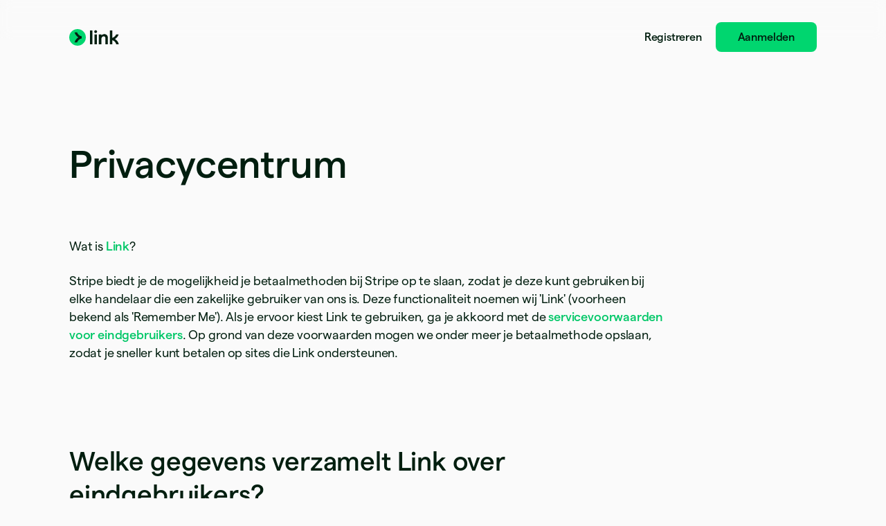

--- FILE ---
content_type: text/html; charset=utf-8
request_url: https://link.com/nl/privacy-center
body_size: 15916
content:
<!DOCTYPE html>
<html
  class="LinkRoot"
  lang="nl-NL"
  data-js-controller="Page"
  data-page-id="LinkPrivacyCenter"
  data-page-title="Privacycentrum | Link"
  data-loading
>
  <head>
    <script>window.__capturedErrors = [];
window.onerror = function (message, url, line, column, error) { __capturedErrors.push(error); };
window.onunhandledrejection = function(evt) { __capturedErrors.push(evt.reason); }
</script>
<meta
  name="sentry-config"
  data-js-dsn=""
  data-js-release="f77617eac91f37e9436ff45a35d96e6cd7550a5a"
  data-js-environment="production"
  data-js-project="mkt"
>

    <meta name="edge-experiment-treatments" content="">
<meta name="experiment-treatments" content="">
<meta name="experiment-token" content="b057adf6348cfb3dba03d0f518ab3e4a7221eff1">
    

    
    

    <meta name="request-country" content="US"/>

    <script type="application/json" id="AnalyticsConfigurationJSON" >{"GTM_ID":"GTM-NR7ZQZF","GTM_FRAME_URL":"https://b.stripecdn.com/stripethirdparty-srv/assets/","patchMismatchedCids":false,"environment":"production"}</script>

    <template id="source-attribution-loader">
  <script defer
    src="https://b.stripecdn.com/mkt-statics-srv/assets/imt-b920dec102a5c1bb57d45a54e9d70f34.js"
    data-store_url="https://b.stripecdn.com/mkt-statics-srv/assets/store-936f0d847a16164e7f6b15d74659c4a9.html">
  </script>
</template>

    <template data-js-controller="UniversalChatInitializer" data-should-show-universal-chat-cta-large="true">
  <button class="UniversalChatCtaButton" data-universal-chat-cta data-testid="chat-button" aria-label="Chat met Stripe">
  <svg xmlns="http://www.w3.org/2000/svg" fill="none" width="20" height="20"  viewBox="0 0 20 20" class="UniversalChatCtaButton__bubbleLeft">
    <path fill="#fff" stroke="#0A2540" d="M18.14 14.55a9.43 9.43 0 1 0-3.59 3.59l3.91 1.3c.21.07.57.12.83-.13.27-.27.23-.63.15-.83l-1.3-3.93Z"></path>
  </svg>

  <div class="UniversalChatCtaButton__bubbleRightContainer">
    <svg xmlns="http://www.w3.org/2000/svg" fill="none" width="20" height="20"  viewBox="0 0 20 20">
      <path fill="#fff" stroke="#0A2540" d="m1.86 14.55-1.3 3.93c-.08.2-.12.56.15.83.26.25.62.2.83.13l3.9-1.3a9.43 9.43 0 1 0-3.58-3.6Z"></path>
    </svg>
    <svg width="14" height="4" viewBox="0 0 14 4" version="1.1" xmlns="http://www.w3.org/2000/svg" xmlnsxlink="http://www.w3.org/1999/xlink" class="UniversalChatCtaButton__typingIndicator">
      <circle class="UniversalChatCtaButton__typingBubble" cx="2" cy="1.5" r="1.5" fill="#0a2540"></circle>
      <circle class="UniversalChatCtaButton__typingBubble" cx="7" cy="1.5" r="1.5" fill="#0a2540"></circle>
      <circle class="UniversalChatCtaButton__typingBubble" cx="12" cy="1.5" r="1.5" fill="#0a2540"></circle>
    </svg>
  </div>
</button>
  <button
    class="UniversalChatCtaButtonLarge"
    data-universal-chat-cta-large
    data-testid="chat-button"
    aria-label="Chat met Stripe"
    data-js-controller="UniversalChatCtaButtonLarge"
  >
    <div class="UniversalChatCtaButtonLarge__icon">
      <div class="UniversalChatCtaButtonLarge__iconInner">
        <svg xmlns="http://www.w3.org/2000/svg" fill="none" width="20" height="20"  viewBox="0 0 20 20" class="UniversalChatCtaButtonLarge__bubbleLeft">
          <path fill="#000" stroke="#e7ecf1" d="M18.14 14.55a9.43 9.43 0 1 0-3.59 3.59l3.91 1.3c.21.07.57.12.83-.13.27-.27.23-.63.15-.83l-1.3-3.93Z"></path>
        </svg>

        <div class="UniversalChatCtaButtonLarge__bubbleRightContainer">
          <svg xmlns="http://www.w3.org/2000/svg" fill="none" width="20" height="20"  viewBox="0 0 20 20">
            <path fill="#000" stroke="#e7ecf1" d="m1.86 14.55-1.3 3.93c-.08.2-.12.56.15.83.26.25.62.2.83.13l3.9-1.3a9.43 9.43 0 1 0-3.58-3.6Z"></path>
          </svg>
          <svg width="14" height="4" viewBox="0 0 14 4" version="1.1" xmlns="http://www.w3.org/2000/svg" xmlnsxlink="http://www.w3.org/1999/xlink" class="UniversalChatCtaButtonLarge__typingIndicator">
            <circle class="UniversalChatCtaButtonLarge__typingBubble" cx="2" cy="1.5" r="1.5" fill="#e7ecf1"></circle>
            <circle class="UniversalChatCtaButtonLarge__typingBubble" cx="7" cy="1.5" r="1.5" fill="#e7ecf1"></circle>
            <circle class="UniversalChatCtaButtonLarge__typingBubble" cx="12" cy="1.5" r="1.5" fill="#e7ecf1"></circle>
          </svg>
        </div>
      </div>
    </div>

    <div class="UniversalChatCtaButtonLarge__text">
      Chat met het verkoopteam van Stripe
    </div>
  </button>

  <iframe data-universal-chat-iframe title="Chat Widget" src="https://support-conversations.stripe.com/widget?locale=en-US&entrypoint=dot_com&audience=dot_com" style="position: fixed; right: 24px; bottom: 0px; left: auto; z-index: 2147483639; width: 390px; max-height: 708px; overflow: hidden; background-color: rgb(230, 235, 241); border: 0px; border-radius: 8px 8px 0 0; box-shadow: rgba(0, 0, 0, 0.05) 0px 12px 15px, rgba(0, 0, 0, 0.05) 0px 0px 0px 1px, rgba(0, 0, 0, 0.08) 0px 5px 9px; transition: 0.2s ease-in-out; transform: translate(0, 100%); height: calc(-40px + 100svh); opacity: 0;"></iframe>

  <div data-universal-chat-unseen-messages-count-div style="display: none; visibility: hidden; position: fixed; right: 11px; bottom: 33px; z-index: 2147483640; height: 24px; width: 24px; color: #ffffff; background-color: #635bff; border-radius: 50%; align-items: center; justify-content: center; font-size: 0.9rem; font-weight: 500; padding-bottom: 2px;"></div>
</template>

    <meta charset='utf-8' />
    
    <meta name='viewport' content='width=device-width, initial-scale=1, viewport-fit=cover' />

    
      <link rel="icon" type="image/svg+xml" href="" />
<link rel="icon" type="image/png" href="https://images.stripeassets.com/fzn2n1nzq965/35yClx6UuTze6h851WsJqW/18da88ac03bd96140d16bdac62b94578/app-icon.png" sizes="96x96" />
<link rel="shortcut icon" href="https://assets.stripeassets.com/fzn2n1nzq965/4fkgzbNmJUU24lKEMfAqyM/4b325fef4c9b8efef385e7794b9f3c46/favicon.ico" />
<link rel="apple-touch-icon" sizes="180x180" href="https://images.stripeassets.com/fzn2n1nzq965/35yClx6UuTze6h851WsJqW/18da88ac03bd96140d16bdac62b94578/app-icon.png" />
    
    
    
    <meta name="description" content="In het Privacycentrum vind je informatie over je persoonlijke gegevens en hoe je contact met ons kunt opnemen over onze privacymethoden.">
    

    
      <link rel="canonical" href="https://link.com/nl/privacy-center">
<link rel="alternate" href="https://link.com/privacy-center" hreflang="x-default">
<link rel="alternate" href="https://link.com/privacy-center" hreflang="en-US">
<link rel="alternate" href="https://link.com/es-us/privacy-center" hreflang="es-US">
<link rel="alternate" href="https://link.com/zh-us/privacy-center" hreflang="zh-US">
<link rel="alternate" href="https://link.com/ae/privacy-center" hreflang="en-AE">
<link rel="alternate" href="https://link.com/at/privacy-center" hreflang="de-AT">
<link rel="alternate" href="https://link.com/en-at/privacy-center" hreflang="en-AT">
<link rel="alternate" href="https://link.com/au/privacy-center" hreflang="en-AU">
<link rel="alternate" href="https://link.com/nl-be/privacy-center" hreflang="nl-BE">
<link rel="alternate" href="https://link.com/fr-be/privacy-center" hreflang="fr-BE">
<link rel="alternate" href="https://link.com/de-be/privacy-center" hreflang="de-BE">
<link rel="alternate" href="https://link.com/en-be/privacy-center" hreflang="en-BE">
<link rel="alternate" href="https://link.com/en-bg/privacy-center" hreflang="en-BG">
<link rel="alternate" href="https://link.com/br/privacy-center" hreflang="pt-BR">
<link rel="alternate" href="https://link.com/en-br/privacy-center" hreflang="en-BR">
<link rel="alternate" href="https://link.com/en-ca/privacy-center" hreflang="en-CA">
<link rel="alternate" href="https://link.com/fr-ca/privacy-center" hreflang="fr-CA">
<link rel="alternate" href="https://link.com/de-ch/privacy-center" hreflang="de-CH">
<link rel="alternate" href="https://link.com/fr-ch/privacy-center" hreflang="fr-CH">
<link rel="alternate" href="https://link.com/it-ch/privacy-center" hreflang="it-CH">
<link rel="alternate" href="https://link.com/en-ch/privacy-center" hreflang="en-CH">
<link rel="alternate" href="https://link.com/en-cy/privacy-center" hreflang="en-CY">
<link rel="alternate" href="https://link.com/en-cz/privacy-center" hreflang="en-CZ">
<link rel="alternate" href="https://link.com/de/privacy-center" hreflang="de-DE">
<link rel="alternate" href="https://link.com/en-de/privacy-center" hreflang="en-DE">
<link rel="alternate" href="https://link.com/en-dk/privacy-center" hreflang="en-DK">
<link rel="alternate" href="https://link.com/en-ee/privacy-center" hreflang="en-EE">
<link rel="alternate" href="https://link.com/es/privacy-center" hreflang="es-ES">
<link rel="alternate" href="https://link.com/en-es/privacy-center" hreflang="en-ES">
<link rel="alternate" href="https://link.com/en-fi/privacy-center" hreflang="en-FI">
<link rel="alternate" href="https://link.com/sv-fi/privacy-center" hreflang="sv-FI">
<link rel="alternate" href="https://link.com/fr/privacy-center" hreflang="fr-FR">
<link rel="alternate" href="https://link.com/en-fr/privacy-center" hreflang="en-FR">
<link rel="alternate" href="https://link.com/gb/privacy-center" hreflang="en-GB">
<link rel="alternate" href="https://link.com/en-gi/privacy-center" hreflang="en-GI">
<link rel="alternate" href="https://link.com/en-gr/privacy-center" hreflang="en-GR">
<link rel="alternate" href="https://link.com/en-hk/privacy-center" hreflang="en-HK">
<link rel="alternate" href="https://link.com/zh-hk/privacy-center" hreflang="zh-HK">
<link rel="alternate" href="https://link.com/en-hr/privacy-center" hreflang="en-HR">
<link rel="alternate" href="https://link.com/it-hr/privacy-center" hreflang="it-HR">
<link rel="alternate" href="https://link.com/en-hu/privacy-center" hreflang="en-HU">
<link rel="alternate" href="https://link.com/ie/privacy-center" hreflang="en-IE">
<link rel="alternate" href="https://link.com/in/privacy-center" hreflang="en-IN">
<link rel="alternate" href="https://link.com/it/privacy-center" hreflang="it-IT">
<link rel="alternate" href="https://link.com/en-it/privacy-center" hreflang="en-IT">
<link rel="alternate" href="https://link.com/jp/privacy-center" hreflang="ja-JP">
<link rel="alternate" href="https://link.com/en-jp/privacy-center" hreflang="en-JP">
<link rel="alternate" href="https://link.com/de-li/privacy-center" hreflang="de-LI">
<link rel="alternate" href="https://link.com/en-li/privacy-center" hreflang="en-LI">
<link rel="alternate" href="https://link.com/en-lt/privacy-center" hreflang="en-LT">
<link rel="alternate" href="https://link.com/fr-lu/privacy-center" hreflang="fr-LU">
<link rel="alternate" href="https://link.com/de-lu/privacy-center" hreflang="de-LU">
<link rel="alternate" href="https://link.com/en-lu/privacy-center" hreflang="en-LU">
<link rel="alternate" href="https://link.com/en-lv/privacy-center" hreflang="en-LV">
<link rel="alternate" href="https://link.com/en-my/privacy-center" hreflang="en-MY">
<link rel="alternate" href="https://link.com/zh-my/privacy-center" hreflang="zh-MY">
<link rel="alternate" href="https://link.com/en-mt/privacy-center" hreflang="en-MT">
<link rel="alternate" href="https://link.com/mx/privacy-center" hreflang="es-MX">
<link rel="alternate" href="https://link.com/en-mx/privacy-center" hreflang="en-MX">
<link rel="alternate" href="https://link.com/nl/privacy-center" hreflang="nl-NL">
<link rel="alternate" href="https://link.com/en-nl/privacy-center" hreflang="en-NL">
<link rel="alternate" href="https://link.com/en-no/privacy-center" hreflang="en-NO">
<link rel="alternate" href="https://link.com/nz/privacy-center" hreflang="en-NZ">
<link rel="alternate" href="https://link.com/en-pl/privacy-center" hreflang="en-PL">
<link rel="alternate" href="https://link.com/pt-pt/privacy-center" hreflang="pt-PT">
<link rel="alternate" href="https://link.com/en-pt/privacy-center" hreflang="en-PT">
<link rel="alternate" href="https://link.com/en-ro/privacy-center" hreflang="en-RO">
<link rel="alternate" href="https://link.com/se/privacy-center" hreflang="sv-SE">
<link rel="alternate" href="https://link.com/en-se/privacy-center" hreflang="en-SE">
<link rel="alternate" href="https://link.com/en-sg/privacy-center" hreflang="en-SG">
<link rel="alternate" href="https://link.com/zh-sg/privacy-center" hreflang="zh-SG">
<link rel="alternate" href="https://link.com/en-si/privacy-center" hreflang="en-SI">
<link rel="alternate" href="https://link.com/it-si/privacy-center" hreflang="it-SI">
<link rel="alternate" href="https://link.com/en-sk/privacy-center" hreflang="en-SK">
<link rel="alternate" href="https://link.com/th/privacy-center" hreflang="th-TH">
<link rel="alternate" href="https://link.com/en-th/privacy-center" hreflang="en-TH">
<link rel="alternate" href="https://link.com/br/privacy-center" hreflang="pt">
<link rel="alternate" href="https://link.com/nl/privacy-center" hreflang="nl">
<link rel="alternate" href="https://link.com/privacy-center" hreflang="en">
<link rel="alternate" href="https://link.com/fr/privacy-center" hreflang="fr">
<link rel="alternate" href="https://link.com/de/privacy-center" hreflang="de">
<link rel="alternate" href="https://link.com/it/privacy-center" hreflang="it">
<link rel="alternate" href="https://link.com/jp/privacy-center" hreflang="ja">
<link rel="alternate" href="https://link.com/zh-sg/privacy-center" hreflang="zh">
<link rel="alternate" href="https://link.com/es/privacy-center" hreflang="es">
<link rel="alternate" href="https://link.com/se/privacy-center" hreflang="sv">
<link rel="alternate" href="https://link.com/th/privacy-center" hreflang="th">

    

    <title>Privacycentrum | Link</title>

    
    <meta name="format-detection" content="telephone=no">
    <meta name="chrome" content="nointentdetection" />
    

    
      
      

      
      
      

      <meta name="facebook-domain-verification" content="zvsnguqc5l0xz3at5o9beubpl46dv8" />
      <meta property="og:title" content="Privacycentrum | Link">
      <meta property="og:description" content="In het Privacycentrum vind je informatie over je persoonlijke gegevens en hoe je contact met ons kunt opnemen over onze privacymethoden.">
      <meta property="og:image" name="og:image" content="https://images.stripeassets.com/fzn2n1nzq965/1NhjM2Z7jcmOoLziv6YpbV/a0021681e8c4b4281e320d1a72e584f9/link-social-card.png?q=80">

      <meta name="og:url" content="https://stripe.com/nl/privacy-center">


      
      <meta name="twitter:site" content="@stripe">
      <meta name="twitter:image" content="https://images.stripeassets.com/fzn2n1nzq965/1NhjM2Z7jcmOoLziv6YpbV/a0021681e8c4b4281e320d1a72e584f9/link-social-card.png?q=80">
      <meta name="twitter:card" content="summary_large_image">
      <meta name="twitter:title" content="Privacycentrum | Link">
      <meta name="twitter:description" content="In het Privacycentrum vind je informatie over je persoonlijke gegevens en hoe je contact met ons kunt opnemen over onze privacymethoden.">
    

    
    
    

    
      <meta name="link:notification-path"
  data-js-controller="LinkNotificationCenterLoader"
  data-js-notification-path="https://link.com/cookie-notifications"
>
    

    

    <meta data-js-controller="ScrollDepthTracker"></meta>
    
    
      <meta data-js-controller="MonitorWebVitals"></meta>
    

    
    <link rel="preconnect" href="https://q.stripe.com" crossorigin>
<link rel="dns-prefetch" href="https://q.stripe.com">
    <link rel="preconnect" href="https://images.stripeassets.com" crossorigin>
<link rel="dns-prefetch" href="https://images.stripeassets.com">
    <link rel="preconnect" href="https://assets.stripeassets.com" crossorigin>
<link rel="dns-prefetch" href="https://assets.stripeassets.com">
    
    
      
    
    <script>new MutationObserver(e=>{for(const d of e)if(d.addedNodes)for(const e of d.addedNodes)e instanceof HTMLLinkElement&&void 0!==e.dataset.jsLazyStyle&&e.addEventListener("load",function(){this.media="all"})}).observe(document.head,{childList:!0}),document.addEventListener("DOMContentLoaded",()=>{for(const e of document.querySelectorAll("link[data-js-lazy-style]"))"all"!==e.media&&(e.media="all")});
</script>
    <link rel="preconnect" href="https://b.stripecdn.com" crossorigin>
<link rel="dns-prefetch" href="https://b.stripecdn.com">

              <link rel="stylesheet" href="https://b.stripecdn.com/mkt-statics-srv/assets/v1-SiteHeader-470ee0a13ea7891ab714.css">
            

              <link rel="stylesheet" href="https://b.stripecdn.com/mkt-statics-srv/assets/v1-Logo-0a3ac698cf8fe460d0c9.css">
            

              <link rel="stylesheet" href="https://b.stripecdn.com/mkt-statics-srv/assets/v1-TextLink-a86cfda048753e56ad50.css">
            

              <link rel="stylesheet" href="https://b.stripecdn.com/mkt-statics-srv/assets/v1-CtaButton-88b4005a20b63aeed301.css">
            

              <link rel="stylesheet" href="https://b.stripecdn.com/mkt-statics-srv/assets/v1-CopyTitle-fd9169c14eab85ec63b4.css">
            

              <link rel="stylesheet" href="https://b.stripecdn.com/mkt-statics-srv/assets/v1-Markdown-680e9c833e87d27eaeea.css">
            

              <link rel="stylesheet" href="https://b.stripecdn.com/mkt-statics-srv/assets/v1-Link-d2d3aeca535307db3b84.css">
            

              <link rel="stylesheet" href="https://b.stripecdn.com/mkt-statics-srv/assets/v1-SiteFooter-d3b6ab37c295be637f76.css">
            

              <link rel="stylesheet" href="https://b.stripecdn.com/mkt-statics-srv/assets/v1-LocaleControlGlobalizationPicker-0352ee96d36e3a13b513.css">
            

              <link rel="stylesheet" href="https://b.stripecdn.com/mkt-statics-srv/assets/v1-Flag-fa3bcd5fa9b9ea5c4abd.css">
            

              <link rel="stylesheet" href="https://b.stripecdn.com/mkt-statics-srv/assets/v1-LocaleControl-f2c8854145dfa48b4d4e.css">
            

              <link rel="stylesheet" href="https://b.stripecdn.com/mkt-statics-srv/assets/v1-RowLayout-464ad85cf4a8e6226ba1.css">
            

              <link rel="stylesheet" href="https://b.stripecdn.com/mkt-statics-srv/assets/v1-Section-a8be811b22c936607c94.css">
            

              <link rel="stylesheet" href="https://b.stripecdn.com/mkt-statics-srv/assets/v1-Page-311eb8020b10e2b9cd44.css">
            

              <link rel="stylesheet" href="https://b.stripecdn.com/mkt-statics-srv/assets/v1-UniversalChatCtaButton-8aa0bd81148af3cf06f1.css">
            

              <link rel="stylesheet" href="https://b.stripecdn.com/mkt-statics-srv/assets/v1-UniversalChatCtaButtonLarge-a0d97375506e44809afc.css">
            

        <script type="application/json" data-js-script-registry>
          [{"critical":true,"path":"https://b.stripecdn.com/mkt-statics-srv/assets/v1-LocaleControl-4CEC7QGT.js"},{"critical":true,"path":"https://b.stripecdn.com/mkt-statics-srv/assets/v1-Loader-L2TCHGBN.js"},{"critical":true,"path":"https://b.stripecdn.com/mkt-statics-srv/assets/v1-Page-4NVG5XOV.js"},{"critical":true,"path":"https://b.stripecdn.com/mkt-statics-srv/assets/v1-Sentry-IABPFTSH.js"},{"critical":true,"path":"https://b.stripecdn.com/mkt-statics-srv/assets/v1-EnforceSameSiteLaxOnCookies-5NDXH4YF.js"},{"critical":true,"path":"https://b.stripecdn.com/mkt-statics-srv/assets/v1-LoaderScript-K3EBLE6T.js"},{"critical":true,"path":"https://b.stripecdn.com/mkt-statics-srv/assets/v1-UniversalChatInitializer-77AX4OZ2.js"},{"critical":true,"path":"https://b.stripecdn.com/mkt-statics-srv/assets/v1-UniversalChatCtaButtonLarge-C6YD4UAW.js"},{"critical":true,"path":"https://b.stripecdn.com/mkt-statics-srv/assets/v1-ScrollDepthTracker-ARYBGVAB.js"},{"critical":true,"path":"https://b.stripecdn.com/mkt-statics-srv/assets/v1-MonitorWebVitals-AYKCCCMT.js"}]
        </script>
      

        <script type="module" src="https://b.stripecdn.com/mkt-statics-srv/assets/v1-Bootstrapper-IJC37MBU.js"></script>
      

  </head>
  <body
    class="
      MktBody
      theme--Light
      
      
      LinkBody
    "
    
    
  >
    <div id="MktContent">
      <header
  class="
    LinkSiteHeader
    
  "
>
  <a
  class="
    LinkTextLink
    LinkLogo
  "
  
  href="https://link.com/nl"
  
  
  
  data-js-controller="AnalyticsButton"
  data-analytics-category="Links"
  data-analytics-action="Clicked"
  data-analytics-label="Logo"
  
  
  
  
><svg xmlns="http://www.w3.org/2000/svg" viewBox="0 0 72 24" fill="none">
      <title>Link</title>
      
      <path fill="currentColor" d="M36.12 3.67683c0-1.12801.9504-2.04481 2.0688-2.04481 1.1184 0 2.0688.9216 2.0688 2.04481 0 1.1232-.9168 2.0688-2.0688 2.0688-1.152 0-2.0688-.9168-2.0688-2.0688ZM29.9808 1.92001h3.6V22.08h-3.6V1.92001ZM40.008 7.68001h-3.6288V22.08h3.6288V7.68001ZM66.096 14.3904c2.7312-1.68 4.5888-4.1808 5.3232-6.71516h-3.6288c-.9456 2.41916-3.1152 4.23836-5.5008 5.01116V1.91523h-3.6288V22.0752h3.6288V16.08c2.7696.6912 4.9584 3.0864 5.7072 5.9952h3.6528c-.5568-3.0528-2.6448-5.9088-5.5536-7.6848ZM46.44 9.29283c.9504-1.2624 2.8032-1.99681 4.3056-1.99681 2.8032 0 5.1216 2.04961 5.1264 5.14558v9.6336h-3.6288v-8.832c0-1.272-.5664-2.7408-2.4048-2.7408-2.16 0-3.4032 1.9152-3.4032 4.1568v7.4256h-3.6288V7.68962H46.44v1.60321Z"/>
      <path fill="#00D66F"  d="M12 24c6.6274 0 12-5.3726 12-12 0-6.62743-5.3726-12-12-12C5.37259 0 0 5.37257 0 12c0 6.6274 5.37259 12 12 12Z"/>
      
        <path fill="#011e0f" d="M11.4479 4.80005H7.74707c.72 3.0096 2.82243 5.58235 5.45283 7.19995-2.6352 1.6176-4.73283 4.1904-5.45283 7.2h3.70083c.9168-2.784 3.456-5.2032 6.576-5.6976v-3.0095c-3.1248-.4896-5.664-2.90885-6.576-5.69285Z"/>
      
    </svg></a>

  <nav>
    

    <div class="LinkSiteHeader__dynamicContent"></div>

    <template data-mount-target=".LinkSiteHeader__dynamicContent" data-mount-on-state="logged-in">
      <a
  class="
    LinkCtaButton
    
    LinkCtaButton--variantLink
  "
  href="https://app.link.com/"
  data-js-controller="AnalyticsButton"
  
  data-analytics-category="Buttons"
  data-analytics-action="cta-button-click"
  data-analytics-label="Log in (header)"
>Aanmelden</a>
    </template>

    <template data-mount-target=".LinkSiteHeader__dynamicContent" data-mount-on-state="logged-out-existing">
      <a
  class="
    LinkCtaButton
    
    LinkCtaButton--variantLink
  "
  href="https://app.link.com/"
  data-js-controller="AnalyticsButton"
  
  data-analytics-category="Buttons"
  data-analytics-action="cta-button-click"
  data-analytics-label="Log in (header)"
>Aanmelden</a>
    </template>

    <template data-mount-target=".LinkSiteHeader__dynamicContent" data-mount-on-state="logged-out-new">
      <a
  class="
    LinkCtaButton
    
    LinkCtaButton--variantLink
  "
  href="https://app.link.com/"
  data-js-controller="AnalyticsButton"
  
  data-analytics-category="Buttons"
  data-analytics-action="cta-button-click"
  data-analytics-label="Sign up (header)"
>Registreren</a>
      <a
  class="
    LinkCtaButton
    LinkSiteHeader__button
    
  "
  href="https://app.link.com/"
  data-js-controller="AnalyticsButton"
  
  data-analytics-category="Buttons"
  data-analytics-action="cta-button-click"
  data-analytics-label="Log in (header)"
>Aanmelden</a>
    </template>
  </nav>
</header>

  <section
  
  class="
    LinkSection
    
    
    
  "
  
  
>
  <div class="LinkSection__content">
    <div class="LinkRowLayout">
  <h1
  class="
    LinkCopyTitle
    LinkCopyTitle--variantHero
    
  "
>Privacycentrum</h1>
      <section
  class="LinkMarkdown "
  
>
  <p>Wat is <a
  class="
    Link
    
  "
  href="https://link.com/nl"
  
  
  data-js-controller='AnalyticsButton'
  data-analytics-category='Links'
  data-analytics-action='Clicked'
  data-analytics-label='Related content'
  
  
  
  
  
>Link</a>?</p><p>Stripe biedt je de mogelijkheid je betaalmethoden bij Stripe op te slaan, zodat je deze kunt gebruiken bij elke handelaar die een zakelijke gebruiker van ons is. Deze functionaliteit noemen wij 'Link' (voorheen bekend als 'Remember Me'). Als je ervoor kiest Link te gebruiken, ga je akkoord met de <a
  class="
    Link
    
  "
  href="https://link.com/nl/terms#link-account-terms"
  
  
  data-js-controller='AnalyticsButton'
  data-analytics-category='Links'
  data-analytics-action='Clicked'
  data-analytics-label='Related content'
  
  
  
  
  
>servicevoorwaarden voor eindgebruikers</a>. Op grond van deze voorwaarden mogen we onder meer je betaalmethode opslaan, zodat je sneller kunt betalen op sites die Link ondersteunen.</p>
</section>
      <section
  class="LinkMarkdown "
  id="collecting-data"
>
  <h2 id="welke-gegevens-verzamelt-link-over-eindgebruikers">Welke gegevens verzamelt Link over eindgebruikers?</h2><p>Link verzamelt onder meer de volgende persoonlijke gegevens over eindgebruikers:</p><ul><li>Informatie waarmee je geïdentificeerd kunt worden, zoals naam, factuuradres, verzendadres, e-mailadres en telefoonnummer.<br></li><li>Gegevens over betaalmethoden, zoals creditcardnummer, CVC-code en vervaldatum.<br></li><li>Transactiegegevens, zoals handelaar, factuur- en verzendadres, aankoopbedrag en datum van aankoop.<br></li><li>Gegevens over online activiteit, zoals IP-adres, taalinstellingen, sites waarop je Link hebt gebruikt en de datums en tijden waarop je Link hebt gebruikt. Als je je bankrekening koppelt aan je Link-account, verzamelen we gegevens over die rekening op het moment dat je een aankoop doet om die transactie en toekomstige transacties via de desbetreffende bankrekening mogelijk te maken.<br></li></ul><p>We verzamelen ook algemene metadata voor webanalyse, zoals je type browser, besturingssysteem en IP-adres. Dit zijn gegevens die door je browser worden verzonden naar elke website die je bezoekt. Afhankelijk van de instellingen die de handelaar voor Link heeft geconfigureerd, verzamelen we via je browser mogelijk ook informatie voor <a
  class="
    Link
    
  "
  href="https://stripe.com/nl/docs/disputes/prevention/advanced-fraud-detection#stripejs"
  
  
  data-js-controller='AnalyticsButton'
  data-analytics-category='Links'
  data-analytics-action='Clicked'
  data-analytics-label='Related content'
  
  
  
  
  
>geavanceerde fraudedetectie</a>. We bewaren deze gegevens om fraude te voorkomen en fouten op te sporen om onze producten en diensten te verbeteren, voor zover wettelijk toegestaan en zoals beschreven in ons <a
  class="
    Link
    
  "
  href="https://link.com/nl/privacy"
  
  
  data-js-controller='AnalyticsButton'
  data-analytics-category='Links'
  data-analytics-action='Clicked'
  data-analytics-label='Related content'
  
  
  
  
  
>privacybeleid</a>.</p><p>Je kunt sommige gegevens bekijken die Link van je heeft verzameld via <a
  class="
    Link
    
  "
  href="https://privacy.stripe.com/access"
  
  
  data-js-controller='AnalyticsButton'
  data-analytics-category='Links'
  data-analytics-action='Clicked'
  data-analytics-label='Related content'
  
  
  
  
  
>de tool voor toegang tot gegevens</a>.</p>
</section>
      <section
  class="LinkMarkdown "
  id="data-usage"
>
  <h2 id="hoe-gebruikt-stripe-de-gegevens-van-eindgebruikers-van-link">Hoe gebruikt Stripe de gegevens van eindgebruikers van Link?</h2><p>Stripe gebruikt de gegevens van eindgebruikers van Link in overeenstemming met ons <a
  class="
    Link
    
  "
  href="https://link.com/nl/privacy"
  
  
  data-js-controller='AnalyticsButton'
  data-analytics-category='Links'
  data-analytics-action='Clicked'
  data-analytics-label='Related content'
  
  
  
  
  
>privacybeleid</a>. Stripe kan bijvoorbeeld de transactiegegevens van eindgebruikers van Link gebruiken om diensten zoals fraudedetectie te bieden, risico's en financiële verliezen te beheersen en onze producten en diensten te verbeteren. Stripe kan ook je gegevens over online activiteit, contactgegevens en gegevens over opgeslagen betalingen en adressen gebruiken om onze producten en diensten aan jou aan te bieden, voor zover wettelijk toegestaan en onder voorbehoud van toestemmingsvereisten.</p>
</section>
      <section
  class="LinkMarkdown "
  id="is-stripe-a-controller"
>
  <h2 id="is-stripe-de-verwerkingsverantwoordelijke-voor-de-gegevens-die-voor-link-worden-verzameld">Is Stripe de verwerkingsverantwoordelijke voor de gegevens die voor Link worden verzameld?</h2><p>Ja. Stripe is de verwerkingsverantwoordelijke voor de gegevens die voor Link worden verzameld. Een verwerkingsverantwoordelijke bepaalt hoe en met welk doel persoonlijke gegevens worden verwerkt (<a
  class="
    Link
    
  "
  href="https://ec.europa.eu/info/law/law-topic/data-protection/reform/rules-business-and-organisations/obligations/controller-processor/what-data-controller-or-data-processor_en"
  
  
  data-js-controller='AnalyticsButton'
  data-analytics-category='Links'
  data-analytics-action='Clicked'
  data-analytics-label='Related content'
  
  
  
  
  
>meer informatie</a>). Stripe gebruikt de gegevens, waaronder transactiegegevens van eindgebruikers, voor verschillende doeleinden. Deze worden onder meer gebruikt om onze producten en diensten te verbeteren.</p>
</section>
      <section
  class="LinkMarkdown "
  id="delete-account"
>
  <h2 id="hoe-verwijder-ik-mijn-link-account">Hoe verwijder ik mijn Link-account?</h2><p>Volg de instructies op <a
  class="
    Link
    
  "
  href="https://support.link.com/how-to-delete-your-saved-payment-information"
  
  
  data-js-controller='AnalyticsButton'
  data-analytics-category='Links'
  data-analytics-action='Clicked'
  data-analytics-label='Related content'
  
  
  
  
  
>deze pagina</a> als je je Link-account wilt verwijderen.</p><p>Heb je Link nog nooit gebruikt en denk je dat de sms die je van ons hebt ontvangen niet voor jou is bedoeld? Tik dan op de link in het bericht om in de toekomst geen sms-berichten meer te ontvangen.</p>
</section>
      <section
  class="LinkMarkdown "
  id="security-protections"
>
  <h2 id="welke-beveiligingsmaatregelen-neemt-link">Welke beveiligingsmaatregelen neemt Link?</h2><p>Link is door Stripe gebouwd om een gemakkelijke en veilige manier te bieden om met één klik te betalen, overal waar Link is ingeschakeld. Stripe verwerkt jaarlijks miljarden dollars aan betalingen en is gecertificeerd als <a
  class="
    Link
    
  "
  href="https://www.visa.com/splisting/searchGrsp.do?companyNameCriteria=stripe"
  
  
  data-js-controller='AnalyticsButton'
  data-analytics-category='Links'
  data-analytics-action='Clicked'
  data-analytics-label='Related content'
  
  
  
  
  
>Payment Card Industry (PCI) Service Provider Level 1</a>, het strengste certificeringsniveau dat in de betalingsbranche beschikbaar is. Kijk <a
  class="
    Link
    
  "
  href="https://stripe.com/nl/docs/security/stripe"
  
  
  data-js-controller='AnalyticsButton'
  data-analytics-category='Links'
  data-analytics-action='Clicked'
  data-analytics-label='Related content'
  
  
  
  
  
>hier</a> voor meer informatie over Stripe. We versleutelen je gegevens bij opslag en onderweg om ze veilig te houden.<br>We sturen ook een eenmalige code naar je telefoon om te verifiëren dat jij het bent wanneer je Link op nieuwe apparaten en in nieuwe browsers gebruikt.</p>
</section>
      <section
  class="LinkMarkdown "
  id="cookie-usage"
>
  <h2 id="hoe-maakt-link-gebruik-van-cookies">Hoe maakt Link gebruik van cookies?</h2><p>Stripe verzamelt identificatiegegevens over de apparaten die verbinding maken met zijn diensten, onder andere via cookies. Stripe gebruikt deze gegevens om de diensten die het aan ons levert uit te voeren en te verbeteren, bijvoorbeeld op het gebied van fraudedetectie, authenticatie en analyse. Meer informatie over Stripe vind je in het privacybeleid van het bedrijf op <a
  class="
    Link
    
  "
  href="https://stripe.com/nl/privacy"
  
  
  data-js-controller='AnalyticsButton'
  data-analytics-category='Links'
  data-analytics-action='Clicked'
  data-analytics-label='Related content'
  
  
  
  
  
>https://stripe.com/privacy</a>.</p>
</section>
      <section
  class="LinkMarkdown "
  id="sold-through-link"
>
  <h2 id="wat-is-verkocht-via-link">Wat is 'Verkocht via Link'?</h2><p>Wanneer je 'Verkocht via Link' ziet, treedt Stripe op als geregistreerde verkoper namens de Zakelijke Gebruiker. </p><p>Zakelijke Gebruikers kunnen hun digitale producten aanbieden en verkopen met Stripe Managed Payments onder het merk 'Verkocht via Link'. Als je een bestelling plaatst voor een digitaal product waarbij je 'Verkocht via Link' ziet of als op je credit-/debitcard- of bankafschrift 'Link.com*[naam Zakelijke Gebruiker]' staat (of iets vergelijkbaars), wordt je aankoop namens de Zakelijke Gebruiker afgehandeld door Stripe via het Stripe Managed Payments-product. </p><p>Stripe biedt ook aanvullende ondersteuning en diensten voor orderbeheer via Link om je te helpen met het beheren van bestellingen die via Link zijn verkocht. Deze omvatten: </p><p>Een dashboard waar je je bestelgeschiedenis kunt bekijken en je aankopen kunt volgen en beheren<br>Hulpmiddelen om betaalmethoden bij te werken of abonnementen te beheren<br>Ondersteuning voor verlengingen, terugbetalingen of klantenondersteuning</p><p>Voor abonnementen die via Link worden verkocht, moet je een Link-account hebben om ervoor te zorgen dat we je identiteit kunnen verifiëren, doorlopende betalingen kunnen beheren en continue ondersteuning kunnen bieden. We bieden deze functies aan als aanvulling op de basisfunctionaliteit van Link, zoals beschreven in het <a
  class="
    Link
    
  "
  href="https://link.com/nl/privacy"
  
  
  data-js-controller='AnalyticsButton'
  data-analytics-category='Links'
  data-analytics-action='Clicked'
  data-analytics-label='Related content'
  
  
  
  
  
>Link-privacybeleid</a> en onderworpen aan deze <a
  class="
    Link
    
  "
  href="https://link.com/nl/terms#sold-through-link-terms"
  
  
  data-js-controller='AnalyticsButton'
  data-analytics-category='Links'
  data-analytics-action='Clicked'
  data-analytics-label='Related content'
  
  
  
  
  
>voorwaarden</a>.</p><h3 id="welke-gegevens-worden-gedeeld-met-de-zakelijke-gebruiker">Welke gegevens worden gedeeld met de Zakelijke Gebruiker?</h3><p>Wanneer je een 'Verkocht via Link'-bestelling voltooit, deelt Stripe je bestelgegevens met de Zakelijke Gebruiker, zodat die je bestelling kan uitvoeren en de relatie met jou kan beheren. Deze kunnen je contactgegevens, betalingsgegevens, fiscaal identificatienummer, factuur- en verzendadres en bestelgegevens omvatten.  </p><p>De Zakelijke Gebruiker mag deze gegevens bewaren en gebruiken volgens het eigen privacybeleid. Raadpleeg het privacybeleid van de Zakelijke Gebruiker voor meer informatie over hoe de Zakelijke Gebruiker met je gegevens omgaat. </p><h3 id="waarom-moet-ik-een-link-account-maken-om-bepaalde-betaalmethoden-te-gebruiken">Waarom moet ik een Link-account maken om bepaalde betaalmethoden te gebruiken?</h3><p>Voor bepaalde betaalmethoden (bijvoorbeeld Pix en Stablecoins) moet je een Link-account maken om die methode te kunnen gebruiken in bestelling. Dat komt omdat de verkoper bij wie je een aankoop doet geen directe verbinding heeft met de door jou geselecteerde betaling en daarom Link moet gebruiken voor het verwerken van de betaling. Als je geen Link-account wilt maken, kun je een andere betaling kiezen, zoals een debitcard of creditcard, om je aankoop af te ronden. Op je Link-account zijn de <a
  class="
    Link
    
  "
  href="https://link.com/nl/terms"
  
  
  data-js-controller='AnalyticsButton'
  data-analytics-category='Links'
  data-analytics-action='Clicked'
  data-analytics-label='Related content'
  
  
  
  
  
>voorwaarden</a> en het <a
  class="
    Link
    
  "
  href="https://link.com/nl/privacy"
  
  
  data-js-controller='AnalyticsButton'
  data-analytics-category='Links'
  data-analytics-action='Clicked'
  data-analytics-label='Related content'
  
  
  
  
  
>privacybeleid</a> van Link van toepassing. Je kunt je Link-account op elk moment verwijderen zoals op deze <a
  class="
    Link
    
  "
  href="https://support.link.com/how-to-delete-your-saved-payment-information"
  
  
  data-js-controller='AnalyticsButton'
  data-analytics-category='Links'
  data-analytics-action='Clicked'
  data-analytics-label='Related content'
  
  
  
  
  
>pagina</a> wordt beschreven.</p><h3 id="je-gegevens-verwijderen">Je gegevens verwijderen</h3><p>Je kunt verzoeken om je gegevens met betrekking tot 'Verkocht via Link'-bestellingen uit Link te verwijderen door je Link-account te verwijderen. Volg de instructies op deze <a
  class="
    Link
    
  "
  href="https://support.link.com/how-to-delete-your-saved-payment-information"
  
  
  data-js-controller='AnalyticsButton'
  data-analytics-category='Links'
  data-analytics-action='Clicked'
  data-analytics-label='Related content'
  
  
  
  
  
>pagina</a> om verwijdering aan te vragen.</p><p>Als je je Link-account verwijdert, heeft dat de volgende gevolgen:<br>- actieve abonnementen die via Link zijn verkocht, worden opgezegd, en<br>- alle gegevens die zijn verstrekt voor een 'Verkocht via Link'-bestelling worden verwijderd.</p><p>Houd er rekening mee dat de Zakelijke Gebruiker de gegevens die tijdens het afrekenen worden verstrekt (zoals je contact- en factuurgegevens) mogelijk onafhankelijk van Link heeft opgeslagen in overeenstemming met hun eigen privacybeleid. We raden je aan om rechtstreeks contact met hen op te nemen als je wilt dat ze deze gegevens ook verwijderen.</p>
</section>
      <section
  class="LinkMarkdown "
  id="buing-crypto"
>
  <h1 id="cryptovaluta-kopen-via-link">Cryptovaluta kopen via Link</h1><h2 id="hoe-kan-ik-cryptovaluta-kopen-via-link">Hoe kan ik cryptovaluta kopen via Link?</h2><p>Link biedt eindgebruikers de mogelijkheid om met verschillende betaalmethoden cryptovaluta te kopen bij externe cryptobeurzen. Link bewaart ook bepaalde gegevens om toekomstige cryptoaankopen en andere transacties mogelijk te maken, zoals je betaalmethode, het adres van je cryptovalutawallet en de geschiedenis van je cryptovalutatransacties. Door Link te gebruiken om cryptovaluta te kopen, ga je akkoord met onze <a
  class="
    Link
    
  "
  href="https://link.com/nl/terms#crypto-onramp-terms"
  
  
  data-js-controller='AnalyticsButton'
  data-analytics-category='Links'
  data-analytics-action='Clicked'
  data-analytics-label='Related content'
  
  
  
  
  
>servicevoorwaarden</a>.</p>
</section>
      <section
  class="LinkMarkdown "
  id="do-i-need-an-account"
>
  <h2 id="heb-ik-een-link-account-nodig-om-cryptovaluta-te-kopen-via-stripe">Heb ik een Link-account nodig om cryptovaluta te kopen via Stripe?</h2><p>Ja, je hebt een Link-account nodig om cryptovaluta te kopen via Stripe.</p>
</section>
      <section
  class="LinkMarkdown "
  id="data-collected-on-purchase"
>
  <h2 id="welke-gegevens-verzamelt-link-wanneer-ik-cryptovaluta-koop-via-link">Welke gegevens verzamelt Link wanneer ik cryptovaluta koop via Link?</h2><p>Naast de <a
  class="
    Link
    
  "
  href="#data-usage"
  
  
  data-js-controller='AnalyticsButton'
  data-analytics-category='Links'
  data-analytics-action='Clicked'
  data-analytics-label='Related content'
  
  
  
  
  
>gegevens die Link normaal verzamelt</a> van eindgebruikers <em>(zoals informatie waarmee je geïdentificeerd kunt worden, gegevens over betaalmethoden, transactiegegevens en gegevens over online activiteit)</em>, verzamelt Link gegevens om je cryptovaluta-aankopen mogelijk te maken, zoals het adres van je cryptowallet. Link verzamelt via <a
  class="
    Link
    
  "
  href="https://stripe.com/nl/identity"
  
  
  data-js-controller='AnalyticsButton'
  data-analytics-category='Links'
  data-analytics-action='Clicked'
  data-analytics-label='Related content'
  
  
  
  
  
>Stripe Identity</a> ook bepaalde informatie over eindgebruikers om je identiteit te verifiëren, zoals een afbeelding van je officiële identiteitsbewijs.</p><p>Voor cryptovaluta-aankopen boven een bepaald bedrag kunnen we je identiteit verifiëren door je selfie (een foto van je gezicht) te vergelijken met je officiële identiteitsbewijs. We doen dit in het kader van de wettelijk vereiste ken-je-klant-controles en om fraude en financiële misdrijven te voorkomen. Eindgebruikers waarvan we de identiteit niet kunnen verifiëren, kunnen geen cryptovaluta kopen via Link. <a
  class="
    Link
    
  "
  href="https://support.stripe.com/questions/common-questions-about-stripe-identity"
  
  
  data-js-controller='AnalyticsButton'
  data-analytics-category='Links'
  data-analytics-action='Clicked'
  data-analytics-label='Related content'
  
  
  
  
  
>Kijk hier voor meer informatie</a> over het identiteitsverificatieproces via Stripe Identity.</p>
</section>
      <section
  class="LinkMarkdown "
  id="how-data-is-collected"
>
  <h2 id="hoe-gebruikt-stripe-de-gegevens-die-het-over-mij-verzamelt-als-ik-via-link-cryptovaluta-koop">Hoe gebruikt Stripe de gegevens die het over mij verzamelt als ik via Link cryptovaluta koop?</h2><p>Zoals <a
  class="
    Link
    
  "
  href="#data-usage"
  
  
  data-js-controller='AnalyticsButton'
  data-analytics-category='Links'
  data-analytics-action='Clicked'
  data-analytics-label='Related content'
  
  
  
  
  
>hierboven</a> wordt uitgelegd, gebruikt Stripe de gegevens van eindgebruikers van Link in overeenstemming met het <a
  class="
    Link
    
  "
  href="https://link.com/nl/privacy"
  
  
  data-js-controller='AnalyticsButton'
  data-analytics-category='Links'
  data-analytics-action='Clicked'
  data-analytics-label='Related content'
  
  
  
  
  
>privacybeleid</a> van Link. Verder maakt Stripe gebruikt van informatie die je indient voor identiteitsverificatie om ken-je-klant-controles uit te voeren die wettelijk verplicht zijn en om fraude en financiële delicten te voorkomen. Raadpleeg voor meer informatie over de manier waarop Stripe je identiteitsgegevens gebruikt <a
  class="
    Link
    
  "
  href="https://support.stripe.com/questions/managing-your-id-verification-information"
  
  
  data-js-controller='AnalyticsButton'
  data-analytics-category='Links'
  data-analytics-action='Clicked'
  data-analytics-label='Related content'
  
  
  
  
  
>deze pagina</a>.</p>
</section>
      <section
  class="LinkMarkdown "
  id="shared-information"
>
  <h2 id="met-welke-partijen-deelt-stripe-informatie">Met welke partijen deelt Stripe informatie?</h2><p>Behalve de informatie die we delen met onze dienstverleners om je transacties met cryptovaluta mogelijk te maken, delen we je identiteitsgegevens in overeenstemming met onze <a
  class="
    Link
    
  "
  href="https://link.com/nl/terms#link-account-terms"
  
  
  data-js-controller='AnalyticsButton'
  data-analytics-category='Links'
  data-analytics-action='Clicked'
  data-analytics-label='Related content'
  
  
  
  
  
>servicevoorwaarden</a> met externe aanbieders van cryptobeurzen, zodat deze hun eigen fraudecontroles en -preventie kunnen uitvoeren, de toepasselijke wetgeving ten aanzien van de detectie en melding van illegale en verboden activiteiten kunnen naleven en bepaalde verplichtingen omtrent financiële rapportage kunnen nakomen. Eindgebruikers hebben een onafhankelijke relatie met deze externe aanbieders van cryptobeurzen voor de aanschaf van cryptovaluta. Link faciliteert dergelijke transacties alleen maar.</p><p>Link kan indien noodzakelijk ook bepaalde informatie delen met derden om mogelijke frauduleuze activiteiten bij aankopen van cryptovaluta te onderzoeken en voorkomen. Voor meer informatie over de manieren waarop Link gegevens deelt, kun je ons <a
  class="
    Link
    
  "
  href="https://link.com/nl/privacy"
  
  
  data-js-controller='AnalyticsButton'
  data-analytics-category='Links'
  data-analytics-action='Clicked'
  data-analytics-label='Related content'
  
  
  
  
  
>privacybeleid</a> raadplegen.</p>
</section>
      <section
  class="LinkMarkdown "
  id="delete-data"
>
  <h2 id="hoe-kan-ik-mijn-gegevens-verwijderen">Hoe kan ik mijn gegevens verwijderen?</h2><p>Volg de instructies op <a
  class="
    Link
    
  "
  href="https://support.link.com/how-to-delete-your-saved-payment-information"
  
  
  data-js-controller='AnalyticsButton'
  data-analytics-category='Links'
  data-analytics-action='Clicked'
  data-analytics-label='Related content'
  
  
  
  
  
>deze pagina</a> om je Link-account te verwijderen. <a
  class="
    Link
    
  "
  href="https://support.stripe.com/questions/managing-your-id-verification-information#data-deletion"
  
  
  data-js-controller='AnalyticsButton'
  data-analytics-category='Links'
  data-analytics-action='Clicked'
  data-analytics-label='Related content'
  
  
  
  
  
>Hier</a> vind je meer informatie over hoe je je identiteitsgegevens kunt verwijderen. Als je de selfie en het identiteitsbewijs die je hebt verstrekt voor identiteitsverificatie wilt verwijderen, kun je een e-mail sturen naar <a
  class="
    Link
    
  "
  href="mailto:privacy@stripe.com"
  
  
  data-js-controller='AnalyticsButton'
  data-analytics-category='Links'
  data-analytics-action='Clicked'
  data-analytics-label='Related content'
  
  
  
  
  
>privacy@stripe.com</a>. Nadat een eindgebruiker een verwijderingsverzoek heeft ingediend of een Link-account heeft gesloten dat werd gebruikt om cryptovaluta te kopen, is Stripe echter wettelijk verplicht om bepaalde gegevens voor een vastgestelde periode te bewaren, meestal tussen de vijf en tien jaar.</p>
</section>
      <section
  class="LinkMarkdown "
  id="delete-transaction-records"
>
  <h2 id="kunnen-de-gegevens-over-mijn-link-cryptovalutatransactie-worden-verwijderd-van-een-openbare-blockchain">Kunnen de gegevens over mijn Link-cryptovalutatransactie worden verwijderd van een openbare blockchain?</h2><p>Informatie over walletfinanciering en transacties met betrekking tot je gebruik van Link kan worden opgeslagen op een openbare blockchain. Op veel openbare blockchains kunnen forensische analyses worden toegepast die met name in combinatie met andere gegevens kunnen leiden tot deanonimisering en onthulling van persoonlijke financiële informatie. Blockchains zijn gedecentraliseerde of externe netwerken waarover Stripe of aan Stripe gelieerde ondernemingen geen controle hebben. We kunnen dan ook geen persoonlijke gegevens op dergelijke netwerken verwijderen of aanpassen. Volg voor andere verwijderingsverzoeken de eerdergenoemde instructies.</p>
</section>
      <footer class="LinkSiteFooter">
  <a
  class="
    LinkTextLink
    LinkLogo
  "
  
  href="https://link.com/nl"
  
  
  
  data-js-controller="AnalyticsButton"
  data-analytics-category="Links"
  data-analytics-action="Clicked"
  data-analytics-label="Logo"
  
  
  
  
><svg xmlns="http://www.w3.org/2000/svg" viewBox="0 0 72 24" fill="none">
      <title>Link</title>
      
      <path fill="currentColor" d="M36.12 3.67683c0-1.12801.9504-2.04481 2.0688-2.04481 1.1184 0 2.0688.9216 2.0688 2.04481 0 1.1232-.9168 2.0688-2.0688 2.0688-1.152 0-2.0688-.9168-2.0688-2.0688ZM29.9808 1.92001h3.6V22.08h-3.6V1.92001ZM40.008 7.68001h-3.6288V22.08h3.6288V7.68001ZM66.096 14.3904c2.7312-1.68 4.5888-4.1808 5.3232-6.71516h-3.6288c-.9456 2.41916-3.1152 4.23836-5.5008 5.01116V1.91523h-3.6288V22.0752h3.6288V16.08c2.7696.6912 4.9584 3.0864 5.7072 5.9952h3.6528c-.5568-3.0528-2.6448-5.9088-5.5536-7.6848ZM46.44 9.29283c.9504-1.2624 2.8032-1.99681 4.3056-1.99681 2.8032 0 5.1216 2.04961 5.1264 5.14558v9.6336h-3.6288v-8.832c0-1.272-.5664-2.7408-2.4048-2.7408-2.16 0-3.4032 1.9152-3.4032 4.1568v7.4256h-3.6288V7.68962H46.44v1.60321Z"/>
      <path fill="currentColor"  d="M12 24c6.6274 0 12-5.3726 12-12 0-6.62743-5.3726-12-12-12C5.37259 0 0 5.37257 0 12c0 6.6274 5.37259 12 12 12Z"/>
      
        <path fill="#FAFAFA" d="M11.4479 4.80005H7.74707c.72 3.0096 2.82243 5.58235 5.45283 7.19995-2.6352 1.6176-4.73283 4.1904-5.45283 7.2h3.70083c.9168-2.784 3.456-5.2032 6.576-5.6976v-3.0095c-3.1248-.4896-5.664-2.90885-6.576-5.69285Z"/>
      
    </svg></a>

  <nav class="LinkSiteFooter__nav">
    <a
  class="
    LinkTextLink
    LinkSiteFooter__link
  "
  
  href="https://support.link.com/"
  
  
  
  data-js-controller="AnalyticsButton"
  data-analytics-category="Links"
  data-analytics-action="Clicked"
  data-analytics-label="Help"
  
  
  
  
>Help</a>
    <a
  class="
    LinkTextLink
    LinkSiteFooter__link
  "
  
  href="https://link.com/nl/terms"
  
  
  
  data-js-controller="AnalyticsButton"
  data-analytics-category="Links"
  data-analytics-action="Clicked"
  data-analytics-label="Terms"
  
  
  
  
>Voorwaarden</a>
    <a
  class="
    LinkTextLink
    LinkSiteFooter__link
  "
  
  href="https://link.com/nl/privacy"
  
  
  
  data-js-controller="AnalyticsButton"
  data-analytics-category="Links"
  data-analytics-action="Clicked"
  data-analytics-label="Privacy"
  
  
  
  
>Privacy</a>
    <a
  class="
    LinkTextLink
    LinkSiteFooter__link
  "
  
  href="https://link.com/nl/cookie-settings"
  
  
  
  data-js-controller="AnalyticsButton"
  data-analytics-category="Links"
  data-analytics-action="Clicked"
  data-analytics-label="Cookie settings"
  
  
  
  
>Cookie-instellingen</a>
    
    <div class="LinkSiteFooter__pickers">
      <div class="LinkLocaleControl " data-js-controller="LinkLocaleControl">
  <button
    class="LinkLocaleControl__trigger"
    data-js-target="LinkLocaleControl.trigger"
    aria-label="Nederland. Kies je land"
    data-testid="footer-locale-button"
  >
    <svg class="LinkLocaleControl__triggerIcon" width="16" height="16" viewBox="0 0 16 16">
      
          <path fill-rule="evenodd" clip-rule="evenodd" d="M0.539656 6.04005H4.95966V10.47C4.95966 11.04 5.71966 11.22 5.96966 10.71L10.9297 0.780046C10.9778 0.679279 10.9935 0.56607 10.9746 0.45601C10.9557 0.345949 10.9032 0.244449 10.8242 0.165487C10.7453 0.0865251 10.6438 0.0339849 10.5337 0.0151014C10.4236 -0.00378201 10.3104 0.0119201 10.2097 0.0600455L0.299655 5.03005C-0.200345 5.28005 -0.0303445 6.04005 0.539656 6.04005Z" fill="white" />
        
    </svg>
    <span data-js-target="LinkLocaleControl.triggerLabel">Nederland (Nederlands)</span>
  </button>

  <div
    class="LinkLocaleControl__popup"
    data-js-target="LinkLocaleControl.popup"
    aria-hidden="true"
  ><section class="LinkLocaleControlGlobalizationPicker">
      <div class="LinkLocaleControlGlobalizationPicker__body">
        

        <ul class="LinkLocaleControlGlobalizationPicker__countryList">
          
            
            <li class="LinkLocaleControlGlobalizationPicker__countryListItem">
  
    <img
  class="
    Flag
    Flag--countryAU
    LinkLocaleControlGlobalizationPicker__countryFlagIcon
  "
  
  
  src="https://images.stripeassets.com/fzn2n1nzq965/30fssyLcDXzgDw6Q0es1Si/047e1fca692f8a649c77c96eb3d00a81/flagIcons.svg"
  alt="AU"
  loading="lazy"
>
  

  <span class="LinkLocaleControlGlobalizationPicker__country">Australië</span>

  <ul class="LinkLocaleControlGlobalizationPicker__countryLanguageList">
    
      <li class="LinkLocaleControlGlobalizationPicker__countryLanguageListItem ">
  <a
  class="
    Link
    LinkLocaleControlGlobalizationPicker__countryLanguage
  "
  href="https://link.com/au/privacy-center"
  
  
  data-js-controller='AnalyticsButton'
  data-analytics-category='Languages'
  data-analytics-action='Clicked'
  data-analytics-label='English'
  
  data-js-target-list="LinkLocaleControl.items"
  
  data-testid="footer-locale-AU-en-GB-link"
  data-country-code="AU"
      data-language-code="en-GB"
      data-globalization-active="false"
      data-display-name="Australië (English)"
>English</a>
</li>
    
  </ul>
</li>

            
          
            
            <li class="LinkLocaleControlGlobalizationPicker__countryListItem">
  
    <img
  class="
    Flag
    Flag--countryBE
    LinkLocaleControlGlobalizationPicker__countryFlagIcon
  "
  
  
  src="https://images.stripeassets.com/fzn2n1nzq965/30fssyLcDXzgDw6Q0es1Si/047e1fca692f8a649c77c96eb3d00a81/flagIcons.svg"
  alt="BE"
  loading="lazy"
>
  

  <span class="LinkLocaleControlGlobalizationPicker__country">België</span>

  <ul class="LinkLocaleControlGlobalizationPicker__countryLanguageList">
    
      <li class="LinkLocaleControlGlobalizationPicker__countryLanguageListItem ">
  <a
  class="
    Link
    LinkLocaleControlGlobalizationPicker__countryLanguage
  "
  href="https://link.com/nl-be/privacy-center"
  
  
  data-js-controller='AnalyticsButton'
  data-analytics-category='Languages'
  data-analytics-action='Clicked'
  data-analytics-label='Nederlands'
  
  data-js-target-list="LinkLocaleControl.items"
  
  data-testid="footer-locale-BE-nl-link"
  data-country-code="BE"
      data-language-code="nl"
      data-globalization-active="false"
      data-display-name="België (Nederlands)"
>Nederlands</a>
</li>
    
      <li class="LinkLocaleControlGlobalizationPicker__countryLanguageListItem ">
  <a
  class="
    Link
    LinkLocaleControlGlobalizationPicker__countryLanguage
  "
  href="https://link.com/fr-be/privacy-center"
  
  
  data-js-controller='AnalyticsButton'
  data-analytics-category='Languages'
  data-analytics-action='Clicked'
  data-analytics-label='Français'
  
  data-js-target-list="LinkLocaleControl.items"
  
  data-testid="footer-locale-BE-fr-link"
  data-country-code="BE"
      data-language-code="fr"
      data-globalization-active="false"
      data-display-name="België (Français)"
>Français</a>
</li>
    
      <li class="LinkLocaleControlGlobalizationPicker__countryLanguageListItem ">
  <a
  class="
    Link
    LinkLocaleControlGlobalizationPicker__countryLanguage
  "
  href="https://link.com/de-be/privacy-center"
  
  
  data-js-controller='AnalyticsButton'
  data-analytics-category='Languages'
  data-analytics-action='Clicked'
  data-analytics-label='Deutsch'
  
  data-js-target-list="LinkLocaleControl.items"
  
  data-testid="footer-locale-BE-de-link"
  data-country-code="BE"
      data-language-code="de"
      data-globalization-active="false"
      data-display-name="België (Deutsch)"
>Deutsch</a>
</li>
    
      <li class="LinkLocaleControlGlobalizationPicker__countryLanguageListItem ">
  <a
  class="
    Link
    LinkLocaleControlGlobalizationPicker__countryLanguage
  "
  href="https://link.com/en-be/privacy-center"
  
  
  data-js-controller='AnalyticsButton'
  data-analytics-category='Languages'
  data-analytics-action='Clicked'
  data-analytics-label='English'
  
  data-js-target-list="LinkLocaleControl.items"
  
  data-testid="footer-locale-BE-en-GB-link"
  data-country-code="BE"
      data-language-code="en-GB"
      data-globalization-active="false"
      data-display-name="België (English)"
>English</a>
</li>
    
  </ul>
</li>

            
          
            
            <li class="LinkLocaleControlGlobalizationPicker__countryListItem">
  
    <img
  class="
    Flag
    Flag--countryBR
    LinkLocaleControlGlobalizationPicker__countryFlagIcon
  "
  
  
  src="https://images.stripeassets.com/fzn2n1nzq965/30fssyLcDXzgDw6Q0es1Si/047e1fca692f8a649c77c96eb3d00a81/flagIcons.svg"
  alt="BR"
  loading="lazy"
>
  

  <span class="LinkLocaleControlGlobalizationPicker__country">Brazilië</span>

  <ul class="LinkLocaleControlGlobalizationPicker__countryLanguageList">
    
      <li class="LinkLocaleControlGlobalizationPicker__countryLanguageListItem ">
  <a
  class="
    Link
    LinkLocaleControlGlobalizationPicker__countryLanguage
  "
  href="https://link.com/br/privacy-center"
  
  
  data-js-controller='AnalyticsButton'
  data-analytics-category='Languages'
  data-analytics-action='Clicked'
  data-analytics-label='Português'
  
  data-js-target-list="LinkLocaleControl.items"
  
  data-testid="footer-locale-BR-pt-BR-link"
  data-country-code="BR"
      data-language-code="pt-BR"
      data-globalization-active="false"
      data-display-name="Brazilië (Português)"
>Português</a>
</li>
    
      <li class="LinkLocaleControlGlobalizationPicker__countryLanguageListItem ">
  <a
  class="
    Link
    LinkLocaleControlGlobalizationPicker__countryLanguage
  "
  href="https://link.com/en-br/privacy-center"
  
  
  data-js-controller='AnalyticsButton'
  data-analytics-category='Languages'
  data-analytics-action='Clicked'
  data-analytics-label='English'
  
  data-js-target-list="LinkLocaleControl.items"
  
  data-testid="footer-locale-BR-en-link"
  data-country-code="BR"
      data-language-code="en"
      data-globalization-active="false"
      data-display-name="Brazilië (English)"
>English</a>
</li>
    
  </ul>
</li>

            
          
            
            <li class="LinkLocaleControlGlobalizationPicker__countryListItem">
  
    <img
  class="
    Flag
    Flag--countryBG
    LinkLocaleControlGlobalizationPicker__countryFlagIcon
  "
  
  
  src="https://images.stripeassets.com/fzn2n1nzq965/30fssyLcDXzgDw6Q0es1Si/047e1fca692f8a649c77c96eb3d00a81/flagIcons.svg"
  alt="BG"
  loading="lazy"
>
  

  <span class="LinkLocaleControlGlobalizationPicker__country">Bulgarije</span>

  <ul class="LinkLocaleControlGlobalizationPicker__countryLanguageList">
    
      <li class="LinkLocaleControlGlobalizationPicker__countryLanguageListItem ">
  <a
  class="
    Link
    LinkLocaleControlGlobalizationPicker__countryLanguage
  "
  href="https://link.com/en-bg/privacy-center"
  
  
  data-js-controller='AnalyticsButton'
  data-analytics-category='Languages'
  data-analytics-action='Clicked'
  data-analytics-label='English'
  
  data-js-target-list="LinkLocaleControl.items"
  
  data-testid="footer-locale-BG-en-GB-link"
  data-country-code="BG"
      data-language-code="en-GB"
      data-globalization-active="false"
      data-display-name="Bulgarije (English)"
>English</a>
</li>
    
  </ul>
</li>

            
          
            
            <li class="LinkLocaleControlGlobalizationPicker__countryListItem">
  
    <img
  class="
    Flag
    Flag--countryCA
    LinkLocaleControlGlobalizationPicker__countryFlagIcon
  "
  
  
  src="https://images.stripeassets.com/fzn2n1nzq965/30fssyLcDXzgDw6Q0es1Si/047e1fca692f8a649c77c96eb3d00a81/flagIcons.svg"
  alt="CA"
  loading="lazy"
>
  

  <span class="LinkLocaleControlGlobalizationPicker__country">Canada</span>

  <ul class="LinkLocaleControlGlobalizationPicker__countryLanguageList">
    
      <li class="LinkLocaleControlGlobalizationPicker__countryLanguageListItem ">
  <a
  class="
    Link
    LinkLocaleControlGlobalizationPicker__countryLanguage
  "
  href="https://link.com/en-ca/privacy-center"
  
  
  data-js-controller='AnalyticsButton'
  data-analytics-category='Languages'
  data-analytics-action='Clicked'
  data-analytics-label='English'
  
  data-js-target-list="LinkLocaleControl.items"
  
  data-testid="footer-locale-CA-en-GB-link"
  data-country-code="CA"
      data-language-code="en-GB"
      data-globalization-active="false"
      data-display-name="Canada (English)"
>English</a>
</li>
    
      <li class="LinkLocaleControlGlobalizationPicker__countryLanguageListItem ">
  <a
  class="
    Link
    LinkLocaleControlGlobalizationPicker__countryLanguage
  "
  href="https://link.com/fr-ca/privacy-center"
  
  
  data-js-controller='AnalyticsButton'
  data-analytics-category='Languages'
  data-analytics-action='Clicked'
  data-analytics-label='Français'
  
  data-js-target-list="LinkLocaleControl.items"
  
  data-testid="footer-locale-CA-fr-CA-link"
  data-country-code="CA"
      data-language-code="fr-CA"
      data-globalization-active="false"
      data-display-name="Canada (Français)"
>Français</a>
</li>
    
  </ul>
</li>

            
          
            
            <li class="LinkLocaleControlGlobalizationPicker__countryListItem">
  
    <img
  class="
    Flag
    Flag--countryCY
    LinkLocaleControlGlobalizationPicker__countryFlagIcon
  "
  
  
  src="https://images.stripeassets.com/fzn2n1nzq965/30fssyLcDXzgDw6Q0es1Si/047e1fca692f8a649c77c96eb3d00a81/flagIcons.svg"
  alt="CY"
  loading="lazy"
>
  

  <span class="LinkLocaleControlGlobalizationPicker__country">Cyprus</span>

  <ul class="LinkLocaleControlGlobalizationPicker__countryLanguageList">
    
      <li class="LinkLocaleControlGlobalizationPicker__countryLanguageListItem ">
  <a
  class="
    Link
    LinkLocaleControlGlobalizationPicker__countryLanguage
  "
  href="https://link.com/en-cy/privacy-center"
  
  
  data-js-controller='AnalyticsButton'
  data-analytics-category='Languages'
  data-analytics-action='Clicked'
  data-analytics-label='English'
  
  data-js-target-list="LinkLocaleControl.items"
  
  data-testid="footer-locale-CY-en-GB-link"
  data-country-code="CY"
      data-language-code="en-GB"
      data-globalization-active="false"
      data-display-name="Cyprus (English)"
>English</a>
</li>
    
  </ul>
</li>

            
          
            
            <li class="LinkLocaleControlGlobalizationPicker__countryListItem">
  
    <img
  class="
    Flag
    Flag--countryDK
    LinkLocaleControlGlobalizationPicker__countryFlagIcon
  "
  
  
  src="https://images.stripeassets.com/fzn2n1nzq965/30fssyLcDXzgDw6Q0es1Si/047e1fca692f8a649c77c96eb3d00a81/flagIcons.svg"
  alt="DK"
  loading="lazy"
>
  

  <span class="LinkLocaleControlGlobalizationPicker__country">Denemarken</span>

  <ul class="LinkLocaleControlGlobalizationPicker__countryLanguageList">
    
      <li class="LinkLocaleControlGlobalizationPicker__countryLanguageListItem ">
  <a
  class="
    Link
    LinkLocaleControlGlobalizationPicker__countryLanguage
  "
  href="https://link.com/en-dk/privacy-center"
  
  
  data-js-controller='AnalyticsButton'
  data-analytics-category='Languages'
  data-analytics-action='Clicked'
  data-analytics-label='English'
  
  data-js-target-list="LinkLocaleControl.items"
  
  data-testid="footer-locale-DK-en-GB-link"
  data-country-code="DK"
      data-language-code="en-GB"
      data-globalization-active="false"
      data-display-name="Denemarken (English)"
>English</a>
</li>
    
  </ul>
</li>

            
          
            
            <li class="LinkLocaleControlGlobalizationPicker__countryListItem">
  
    <img
  class="
    Flag
    Flag--countryDE
    LinkLocaleControlGlobalizationPicker__countryFlagIcon
  "
  
  
  src="https://images.stripeassets.com/fzn2n1nzq965/30fssyLcDXzgDw6Q0es1Si/047e1fca692f8a649c77c96eb3d00a81/flagIcons.svg"
  alt="DE"
  loading="lazy"
>
  

  <span class="LinkLocaleControlGlobalizationPicker__country">Duitsland</span>

  <ul class="LinkLocaleControlGlobalizationPicker__countryLanguageList">
    
      <li class="LinkLocaleControlGlobalizationPicker__countryLanguageListItem ">
  <a
  class="
    Link
    LinkLocaleControlGlobalizationPicker__countryLanguage
  "
  href="https://link.com/de/privacy-center"
  
  
  data-js-controller='AnalyticsButton'
  data-analytics-category='Languages'
  data-analytics-action='Clicked'
  data-analytics-label='Deutsch'
  
  data-js-target-list="LinkLocaleControl.items"
  
  data-testid="footer-locale-DE-de-link"
  data-country-code="DE"
      data-language-code="de"
      data-globalization-active="false"
      data-display-name="Duitsland (Deutsch)"
>Deutsch</a>
</li>
    
      <li class="LinkLocaleControlGlobalizationPicker__countryLanguageListItem ">
  <a
  class="
    Link
    LinkLocaleControlGlobalizationPicker__countryLanguage
  "
  href="https://link.com/en-de/privacy-center"
  
  
  data-js-controller='AnalyticsButton'
  data-analytics-category='Languages'
  data-analytics-action='Clicked'
  data-analytics-label='English'
  
  data-js-target-list="LinkLocaleControl.items"
  
  data-testid="footer-locale-DE-en-GB-link"
  data-country-code="DE"
      data-language-code="en-GB"
      data-globalization-active="false"
      data-display-name="Duitsland (English)"
>English</a>
</li>
    
  </ul>
</li>

            
          
            
            <li class="LinkLocaleControlGlobalizationPicker__countryListItem">
  
    <img
  class="
    Flag
    Flag--countryEE
    LinkLocaleControlGlobalizationPicker__countryFlagIcon
  "
  
  
  src="https://images.stripeassets.com/fzn2n1nzq965/30fssyLcDXzgDw6Q0es1Si/047e1fca692f8a649c77c96eb3d00a81/flagIcons.svg"
  alt="EE"
  loading="lazy"
>
  

  <span class="LinkLocaleControlGlobalizationPicker__country">Estland</span>

  <ul class="LinkLocaleControlGlobalizationPicker__countryLanguageList">
    
      <li class="LinkLocaleControlGlobalizationPicker__countryLanguageListItem ">
  <a
  class="
    Link
    LinkLocaleControlGlobalizationPicker__countryLanguage
  "
  href="https://link.com/en-ee/privacy-center"
  
  
  data-js-controller='AnalyticsButton'
  data-analytics-category='Languages'
  data-analytics-action='Clicked'
  data-analytics-label='English'
  
  data-js-target-list="LinkLocaleControl.items"
  
  data-testid="footer-locale-EE-en-GB-link"
  data-country-code="EE"
      data-language-code="en-GB"
      data-globalization-active="false"
      data-display-name="Estland (English)"
>English</a>
</li>
    
  </ul>
</li>

            
          
            
            <li class="LinkLocaleControlGlobalizationPicker__countryListItem">
  
    <img
  class="
    Flag
    Flag--countryFI
    LinkLocaleControlGlobalizationPicker__countryFlagIcon
  "
  
  
  src="https://images.stripeassets.com/fzn2n1nzq965/30fssyLcDXzgDw6Q0es1Si/047e1fca692f8a649c77c96eb3d00a81/flagIcons.svg"
  alt="FI"
  loading="lazy"
>
  

  <span class="LinkLocaleControlGlobalizationPicker__country">Finland</span>

  <ul class="LinkLocaleControlGlobalizationPicker__countryLanguageList">
    
      <li class="LinkLocaleControlGlobalizationPicker__countryLanguageListItem ">
  <a
  class="
    Link
    LinkLocaleControlGlobalizationPicker__countryLanguage
  "
  href="https://link.com/en-fi/privacy-center"
  
  
  data-js-controller='AnalyticsButton'
  data-analytics-category='Languages'
  data-analytics-action='Clicked'
  data-analytics-label='English'
  
  data-js-target-list="LinkLocaleControl.items"
  
  data-testid="footer-locale-FI-en-GB-link"
  data-country-code="FI"
      data-language-code="en-GB"
      data-globalization-active="false"
      data-display-name="Finland (English)"
>English</a>
</li>
    
      <li class="LinkLocaleControlGlobalizationPicker__countryLanguageListItem ">
  <a
  class="
    Link
    LinkLocaleControlGlobalizationPicker__countryLanguage
  "
  href="https://link.com/sv-fi/privacy-center"
  
  
  data-js-controller='AnalyticsButton'
  data-analytics-category='Languages'
  data-analytics-action='Clicked'
  data-analytics-label='Svenska'
  
  data-js-target-list="LinkLocaleControl.items"
  
  data-testid="footer-locale-FI-sv-link"
  data-country-code="FI"
      data-language-code="sv"
      data-globalization-active="false"
      data-display-name="Finland (Svenska)"
>Svenska</a>
</li>
    
  </ul>
</li>

            
          
            
            <li class="LinkLocaleControlGlobalizationPicker__countryListItem">
  
    <img
  class="
    Flag
    Flag--countryFR
    LinkLocaleControlGlobalizationPicker__countryFlagIcon
  "
  
  
  src="https://images.stripeassets.com/fzn2n1nzq965/30fssyLcDXzgDw6Q0es1Si/047e1fca692f8a649c77c96eb3d00a81/flagIcons.svg"
  alt="FR"
  loading="lazy"
>
  

  <span class="LinkLocaleControlGlobalizationPicker__country">Frankrijk</span>

  <ul class="LinkLocaleControlGlobalizationPicker__countryLanguageList">
    
      <li class="LinkLocaleControlGlobalizationPicker__countryLanguageListItem ">
  <a
  class="
    Link
    LinkLocaleControlGlobalizationPicker__countryLanguage
  "
  href="https://link.com/fr/privacy-center"
  
  
  data-js-controller='AnalyticsButton'
  data-analytics-category='Languages'
  data-analytics-action='Clicked'
  data-analytics-label='Français'
  
  data-js-target-list="LinkLocaleControl.items"
  
  data-testid="footer-locale-FR-fr-link"
  data-country-code="FR"
      data-language-code="fr"
      data-globalization-active="false"
      data-display-name="Frankrijk (Français)"
>Français</a>
</li>
    
      <li class="LinkLocaleControlGlobalizationPicker__countryLanguageListItem ">
  <a
  class="
    Link
    LinkLocaleControlGlobalizationPicker__countryLanguage
  "
  href="https://link.com/en-fr/privacy-center"
  
  
  data-js-controller='AnalyticsButton'
  data-analytics-category='Languages'
  data-analytics-action='Clicked'
  data-analytics-label='English'
  
  data-js-target-list="LinkLocaleControl.items"
  
  data-testid="footer-locale-FR-en-GB-link"
  data-country-code="FR"
      data-language-code="en-GB"
      data-globalization-active="false"
      data-display-name="Frankrijk (English)"
>English</a>
</li>
    
  </ul>
</li>

            
          
            
            <li class="LinkLocaleControlGlobalizationPicker__countryListItem">
  
    <img
  class="
    Flag
    Flag--countryGI
    LinkLocaleControlGlobalizationPicker__countryFlagIcon
  "
  
  
  src="https://images.stripeassets.com/fzn2n1nzq965/30fssyLcDXzgDw6Q0es1Si/047e1fca692f8a649c77c96eb3d00a81/flagIcons.svg"
  alt="GI"
  loading="lazy"
>
  

  <span class="LinkLocaleControlGlobalizationPicker__country">Gibraltar</span>

  <ul class="LinkLocaleControlGlobalizationPicker__countryLanguageList">
    
      <li class="LinkLocaleControlGlobalizationPicker__countryLanguageListItem ">
  <a
  class="
    Link
    LinkLocaleControlGlobalizationPicker__countryLanguage
  "
  href="https://link.com/en-gi/privacy-center"
  
  
  data-js-controller='AnalyticsButton'
  data-analytics-category='Languages'
  data-analytics-action='Clicked'
  data-analytics-label='English'
  
  data-js-target-list="LinkLocaleControl.items"
  
  data-testid="footer-locale-GI-en-GB-link"
  data-country-code="GI"
      data-language-code="en-GB"
      data-globalization-active="false"
      data-display-name="Gibraltar (English)"
>English</a>
</li>
    
  </ul>
</li>

            
              
              </ul><ul class="LinkLocaleControlGlobalizationPicker__countryList">
            
          
            
            <li class="LinkLocaleControlGlobalizationPicker__countryListItem">
  
    <img
  class="
    Flag
    Flag--countryGR
    LinkLocaleControlGlobalizationPicker__countryFlagIcon
  "
  
  
  src="https://images.stripeassets.com/fzn2n1nzq965/30fssyLcDXzgDw6Q0es1Si/047e1fca692f8a649c77c96eb3d00a81/flagIcons.svg"
  alt="GR"
  loading="lazy"
>
  

  <span class="LinkLocaleControlGlobalizationPicker__country">Griekenland</span>

  <ul class="LinkLocaleControlGlobalizationPicker__countryLanguageList">
    
      <li class="LinkLocaleControlGlobalizationPicker__countryLanguageListItem ">
  <a
  class="
    Link
    LinkLocaleControlGlobalizationPicker__countryLanguage
  "
  href="https://link.com/en-gr/privacy-center"
  
  
  data-js-controller='AnalyticsButton'
  data-analytics-category='Languages'
  data-analytics-action='Clicked'
  data-analytics-label='English'
  
  data-js-target-list="LinkLocaleControl.items"
  
  data-testid="footer-locale-GR-en-GB-link"
  data-country-code="GR"
      data-language-code="en-GB"
      data-globalization-active="false"
      data-display-name="Griekenland (English)"
>English</a>
</li>
    
  </ul>
</li>

            
          
            
            <li class="LinkLocaleControlGlobalizationPicker__countryListItem">
  
    <img
  class="
    Flag
    Flag--countryHU
    LinkLocaleControlGlobalizationPicker__countryFlagIcon
  "
  
  
  src="https://images.stripeassets.com/fzn2n1nzq965/30fssyLcDXzgDw6Q0es1Si/047e1fca692f8a649c77c96eb3d00a81/flagIcons.svg"
  alt="HU"
  loading="lazy"
>
  

  <span class="LinkLocaleControlGlobalizationPicker__country">Hongarije</span>

  <ul class="LinkLocaleControlGlobalizationPicker__countryLanguageList">
    
      <li class="LinkLocaleControlGlobalizationPicker__countryLanguageListItem ">
  <a
  class="
    Link
    LinkLocaleControlGlobalizationPicker__countryLanguage
  "
  href="https://link.com/en-hu/privacy-center"
  
  
  data-js-controller='AnalyticsButton'
  data-analytics-category='Languages'
  data-analytics-action='Clicked'
  data-analytics-label='English'
  
  data-js-target-list="LinkLocaleControl.items"
  
  data-testid="footer-locale-HU-en-GB-link"
  data-country-code="HU"
      data-language-code="en-GB"
      data-globalization-active="false"
      data-display-name="Hongarije (English)"
>English</a>
</li>
    
  </ul>
</li>

            
          
            
            <li class="LinkLocaleControlGlobalizationPicker__countryListItem">
  
    <img
  class="
    Flag
    Flag--countryHK
    LinkLocaleControlGlobalizationPicker__countryFlagIcon
  "
  
  
  src="https://images.stripeassets.com/fzn2n1nzq965/30fssyLcDXzgDw6Q0es1Si/047e1fca692f8a649c77c96eb3d00a81/flagIcons.svg"
  alt="HK"
  loading="lazy"
>
  

  <span class="LinkLocaleControlGlobalizationPicker__country">Hongkong</span>

  <ul class="LinkLocaleControlGlobalizationPicker__countryLanguageList">
    
      <li class="LinkLocaleControlGlobalizationPicker__countryLanguageListItem ">
  <a
  class="
    Link
    LinkLocaleControlGlobalizationPicker__countryLanguage
  "
  href="https://link.com/en-hk/privacy-center"
  
  
  data-js-controller='AnalyticsButton'
  data-analytics-category='Languages'
  data-analytics-action='Clicked'
  data-analytics-label='English'
  
  data-js-target-list="LinkLocaleControl.items"
  
  data-testid="footer-locale-HK-en-GB-link"
  data-country-code="HK"
      data-language-code="en-GB"
      data-globalization-active="false"
      data-display-name="Hongkong (English)"
>English</a>
</li>
    
      <li class="LinkLocaleControlGlobalizationPicker__countryLanguageListItem ">
  <a
  class="
    Link
    LinkLocaleControlGlobalizationPicker__countryLanguage
  "
  href="https://link.com/zh-hk/privacy-center"
  
  
  data-js-controller='AnalyticsButton'
  data-analytics-category='Languages'
  data-analytics-action='Clicked'
  data-analytics-label='简体中文'
  
  data-js-target-list="LinkLocaleControl.items"
  
  data-testid="footer-locale-HK-zh-CN-link"
  data-country-code="HK"
      data-language-code="zh-CN"
      data-globalization-active="false"
      data-display-name="Hongkong (简体中文)"
>简体中文</a>
</li>
    
  </ul>
</li>

            
          
            
            <li class="LinkLocaleControlGlobalizationPicker__countryListItem">
  
    <img
  class="
    Flag
    Flag--countryIE
    LinkLocaleControlGlobalizationPicker__countryFlagIcon
  "
  
  
  src="https://images.stripeassets.com/fzn2n1nzq965/30fssyLcDXzgDw6Q0es1Si/047e1fca692f8a649c77c96eb3d00a81/flagIcons.svg"
  alt="IE"
  loading="lazy"
>
  

  <span class="LinkLocaleControlGlobalizationPicker__country">Ierland</span>

  <ul class="LinkLocaleControlGlobalizationPicker__countryLanguageList">
    
      <li class="LinkLocaleControlGlobalizationPicker__countryLanguageListItem ">
  <a
  class="
    Link
    LinkLocaleControlGlobalizationPicker__countryLanguage
  "
  href="https://link.com/ie/privacy-center"
  
  
  data-js-controller='AnalyticsButton'
  data-analytics-category='Languages'
  data-analytics-action='Clicked'
  data-analytics-label='English'
  
  data-js-target-list="LinkLocaleControl.items"
  
  data-testid="footer-locale-IE-en-GB-link"
  data-country-code="IE"
      data-language-code="en-GB"
      data-globalization-active="false"
      data-display-name="Ierland (English)"
>English</a>
</li>
    
  </ul>
</li>

            
          
            
            <li class="LinkLocaleControlGlobalizationPicker__countryListItem">
  
    <img
  class="
    Flag
    Flag--countryIN
    LinkLocaleControlGlobalizationPicker__countryFlagIcon
  "
  
  
  src="https://images.stripeassets.com/fzn2n1nzq965/30fssyLcDXzgDw6Q0es1Si/047e1fca692f8a649c77c96eb3d00a81/flagIcons.svg"
  alt="IN"
  loading="lazy"
>
  

  <span class="LinkLocaleControlGlobalizationPicker__country">India</span>

  <ul class="LinkLocaleControlGlobalizationPicker__countryLanguageList">
    
      <li class="LinkLocaleControlGlobalizationPicker__countryLanguageListItem ">
  <a
  class="
    Link
    LinkLocaleControlGlobalizationPicker__countryLanguage
  "
  href="https://link.com/in/privacy-center"
  
  
  data-js-controller='AnalyticsButton'
  data-analytics-category='Languages'
  data-analytics-action='Clicked'
  data-analytics-label='English'
  
  data-js-target-list="LinkLocaleControl.items"
  
  data-testid="footer-locale-IN-en-GB-link"
  data-country-code="IN"
      data-language-code="en-GB"
      data-globalization-active="false"
      data-display-name="India (English)"
>English</a>
</li>
    
  </ul>
</li>

            
          
            
            <li class="LinkLocaleControlGlobalizationPicker__countryListItem">
  
    <img
  class="
    Flag
    Flag--countryIT
    LinkLocaleControlGlobalizationPicker__countryFlagIcon
  "
  
  
  src="https://images.stripeassets.com/fzn2n1nzq965/30fssyLcDXzgDw6Q0es1Si/047e1fca692f8a649c77c96eb3d00a81/flagIcons.svg"
  alt="IT"
  loading="lazy"
>
  

  <span class="LinkLocaleControlGlobalizationPicker__country">Italië</span>

  <ul class="LinkLocaleControlGlobalizationPicker__countryLanguageList">
    
      <li class="LinkLocaleControlGlobalizationPicker__countryLanguageListItem ">
  <a
  class="
    Link
    LinkLocaleControlGlobalizationPicker__countryLanguage
  "
  href="https://link.com/it/privacy-center"
  
  
  data-js-controller='AnalyticsButton'
  data-analytics-category='Languages'
  data-analytics-action='Clicked'
  data-analytics-label='Italiano'
  
  data-js-target-list="LinkLocaleControl.items"
  
  data-testid="footer-locale-IT-it-link"
  data-country-code="IT"
      data-language-code="it"
      data-globalization-active="false"
      data-display-name="Italië (Italiano)"
>Italiano</a>
</li>
    
      <li class="LinkLocaleControlGlobalizationPicker__countryLanguageListItem ">
  <a
  class="
    Link
    LinkLocaleControlGlobalizationPicker__countryLanguage
  "
  href="https://link.com/en-it/privacy-center"
  
  
  data-js-controller='AnalyticsButton'
  data-analytics-category='Languages'
  data-analytics-action='Clicked'
  data-analytics-label='English'
  
  data-js-target-list="LinkLocaleControl.items"
  
  data-testid="footer-locale-IT-en-GB-link"
  data-country-code="IT"
      data-language-code="en-GB"
      data-globalization-active="false"
      data-display-name="Italië (English)"
>English</a>
</li>
    
  </ul>
</li>

            
          
            
            <li class="LinkLocaleControlGlobalizationPicker__countryListItem">
  
    <img
  class="
    Flag
    Flag--countryJP
    LinkLocaleControlGlobalizationPicker__countryFlagIcon
  "
  
  
  src="https://images.stripeassets.com/fzn2n1nzq965/30fssyLcDXzgDw6Q0es1Si/047e1fca692f8a649c77c96eb3d00a81/flagIcons.svg"
  alt="JP"
  loading="lazy"
>
  

  <span class="LinkLocaleControlGlobalizationPicker__country">Japan</span>

  <ul class="LinkLocaleControlGlobalizationPicker__countryLanguageList">
    
      <li class="LinkLocaleControlGlobalizationPicker__countryLanguageListItem ">
  <a
  class="
    Link
    LinkLocaleControlGlobalizationPicker__countryLanguage
  "
  href="https://link.com/jp/privacy-center"
  
  
  data-js-controller='AnalyticsButton'
  data-analytics-category='Languages'
  data-analytics-action='Clicked'
  data-analytics-label='日本語'
  
  data-js-target-list="LinkLocaleControl.items"
  
  data-testid="footer-locale-JP-ja-link"
  data-country-code="JP"
      data-language-code="ja"
      data-globalization-active="false"
      data-display-name="Japan (日本語)"
>日本語</a>
</li>
    
      <li class="LinkLocaleControlGlobalizationPicker__countryLanguageListItem ">
  <a
  class="
    Link
    LinkLocaleControlGlobalizationPicker__countryLanguage
  "
  href="https://link.com/en-jp/privacy-center"
  
  
  data-js-controller='AnalyticsButton'
  data-analytics-category='Languages'
  data-analytics-action='Clicked'
  data-analytics-label='English'
  
  data-js-target-list="LinkLocaleControl.items"
  
  data-testid="footer-locale-JP-en-link"
  data-country-code="JP"
      data-language-code="en"
      data-globalization-active="false"
      data-display-name="Japan (English)"
>English</a>
</li>
    
  </ul>
</li>

            
          
            
            <li class="LinkLocaleControlGlobalizationPicker__countryListItem">
  
    <img
  class="
    Flag
    Flag--countryHR
    LinkLocaleControlGlobalizationPicker__countryFlagIcon
  "
  
  
  src="https://images.stripeassets.com/fzn2n1nzq965/30fssyLcDXzgDw6Q0es1Si/047e1fca692f8a649c77c96eb3d00a81/flagIcons.svg"
  alt="HR"
  loading="lazy"
>
  

  <span class="LinkLocaleControlGlobalizationPicker__country">Kroatië</span>

  <ul class="LinkLocaleControlGlobalizationPicker__countryLanguageList">
    
      <li class="LinkLocaleControlGlobalizationPicker__countryLanguageListItem ">
  <a
  class="
    Link
    LinkLocaleControlGlobalizationPicker__countryLanguage
  "
  href="https://link.com/en-hr/privacy-center"
  
  
  data-js-controller='AnalyticsButton'
  data-analytics-category='Languages'
  data-analytics-action='Clicked'
  data-analytics-label='English'
  
  data-js-target-list="LinkLocaleControl.items"
  
  data-testid="footer-locale-HR-en-GB-link"
  data-country-code="HR"
      data-language-code="en-GB"
      data-globalization-active="false"
      data-display-name="Kroatië (English)"
>English</a>
</li>
    
      <li class="LinkLocaleControlGlobalizationPicker__countryLanguageListItem ">
  <a
  class="
    Link
    LinkLocaleControlGlobalizationPicker__countryLanguage
  "
  href="https://link.com/it-hr/privacy-center"
  
  
  data-js-controller='AnalyticsButton'
  data-analytics-category='Languages'
  data-analytics-action='Clicked'
  data-analytics-label='Italiano'
  
  data-js-target-list="LinkLocaleControl.items"
  
  data-testid="footer-locale-HR-it-link"
  data-country-code="HR"
      data-language-code="it"
      data-globalization-active="false"
      data-display-name="Kroatië (Italiano)"
>Italiano</a>
</li>
    
  </ul>
</li>

            
          
            
            <li class="LinkLocaleControlGlobalizationPicker__countryListItem">
  
    <img
  class="
    Flag
    Flag--countryLV
    LinkLocaleControlGlobalizationPicker__countryFlagIcon
  "
  
  
  src="https://images.stripeassets.com/fzn2n1nzq965/30fssyLcDXzgDw6Q0es1Si/047e1fca692f8a649c77c96eb3d00a81/flagIcons.svg"
  alt="LV"
  loading="lazy"
>
  

  <span class="LinkLocaleControlGlobalizationPicker__country">Letland</span>

  <ul class="LinkLocaleControlGlobalizationPicker__countryLanguageList">
    
      <li class="LinkLocaleControlGlobalizationPicker__countryLanguageListItem ">
  <a
  class="
    Link
    LinkLocaleControlGlobalizationPicker__countryLanguage
  "
  href="https://link.com/en-lv/privacy-center"
  
  
  data-js-controller='AnalyticsButton'
  data-analytics-category='Languages'
  data-analytics-action='Clicked'
  data-analytics-label='English'
  
  data-js-target-list="LinkLocaleControl.items"
  
  data-testid="footer-locale-LV-en-GB-link"
  data-country-code="LV"
      data-language-code="en-GB"
      data-globalization-active="false"
      data-display-name="Letland (English)"
>English</a>
</li>
    
  </ul>
</li>

            
          
            
            <li class="LinkLocaleControlGlobalizationPicker__countryListItem">
  
    <img
  class="
    Flag
    Flag--countryLI
    LinkLocaleControlGlobalizationPicker__countryFlagIcon
  "
  
  
  src="https://images.stripeassets.com/fzn2n1nzq965/30fssyLcDXzgDw6Q0es1Si/047e1fca692f8a649c77c96eb3d00a81/flagIcons.svg"
  alt="LI"
  loading="lazy"
>
  

  <span class="LinkLocaleControlGlobalizationPicker__country">Liechtenstein</span>

  <ul class="LinkLocaleControlGlobalizationPicker__countryLanguageList">
    
      <li class="LinkLocaleControlGlobalizationPicker__countryLanguageListItem ">
  <a
  class="
    Link
    LinkLocaleControlGlobalizationPicker__countryLanguage
  "
  href="https://link.com/de-li/privacy-center"
  
  
  data-js-controller='AnalyticsButton'
  data-analytics-category='Languages'
  data-analytics-action='Clicked'
  data-analytics-label='Deutsch'
  
  data-js-target-list="LinkLocaleControl.items"
  
  data-testid="footer-locale-LI-de-link"
  data-country-code="LI"
      data-language-code="de"
      data-globalization-active="false"
      data-display-name="Liechtenstein (Deutsch)"
>Deutsch</a>
</li>
    
      <li class="LinkLocaleControlGlobalizationPicker__countryLanguageListItem ">
  <a
  class="
    Link
    LinkLocaleControlGlobalizationPicker__countryLanguage
  "
  href="https://link.com/en-li/privacy-center"
  
  
  data-js-controller='AnalyticsButton'
  data-analytics-category='Languages'
  data-analytics-action='Clicked'
  data-analytics-label='English'
  
  data-js-target-list="LinkLocaleControl.items"
  
  data-testid="footer-locale-LI-en-GB-link"
  data-country-code="LI"
      data-language-code="en-GB"
      data-globalization-active="false"
      data-display-name="Liechtenstein (English)"
>English</a>
</li>
    
  </ul>
</li>

            
          
            
            <li class="LinkLocaleControlGlobalizationPicker__countryListItem">
  
    <img
  class="
    Flag
    Flag--countryLT
    LinkLocaleControlGlobalizationPicker__countryFlagIcon
  "
  
  
  src="https://images.stripeassets.com/fzn2n1nzq965/30fssyLcDXzgDw6Q0es1Si/047e1fca692f8a649c77c96eb3d00a81/flagIcons.svg"
  alt="LT"
  loading="lazy"
>
  

  <span class="LinkLocaleControlGlobalizationPicker__country">Litouwen</span>

  <ul class="LinkLocaleControlGlobalizationPicker__countryLanguageList">
    
      <li class="LinkLocaleControlGlobalizationPicker__countryLanguageListItem ">
  <a
  class="
    Link
    LinkLocaleControlGlobalizationPicker__countryLanguage
  "
  href="https://link.com/en-lt/privacy-center"
  
  
  data-js-controller='AnalyticsButton'
  data-analytics-category='Languages'
  data-analytics-action='Clicked'
  data-analytics-label='English'
  
  data-js-target-list="LinkLocaleControl.items"
  
  data-testid="footer-locale-LT-en-GB-link"
  data-country-code="LT"
      data-language-code="en-GB"
      data-globalization-active="false"
      data-display-name="Litouwen (English)"
>English</a>
</li>
    
  </ul>
</li>

            
          
            
            <li class="LinkLocaleControlGlobalizationPicker__countryListItem">
  
    <img
  class="
    Flag
    Flag--countryLU
    LinkLocaleControlGlobalizationPicker__countryFlagIcon
  "
  
  
  src="https://images.stripeassets.com/fzn2n1nzq965/30fssyLcDXzgDw6Q0es1Si/047e1fca692f8a649c77c96eb3d00a81/flagIcons.svg"
  alt="LU"
  loading="lazy"
>
  

  <span class="LinkLocaleControlGlobalizationPicker__country">Luxemburg</span>

  <ul class="LinkLocaleControlGlobalizationPicker__countryLanguageList">
    
      <li class="LinkLocaleControlGlobalizationPicker__countryLanguageListItem ">
  <a
  class="
    Link
    LinkLocaleControlGlobalizationPicker__countryLanguage
  "
  href="https://link.com/fr-lu/privacy-center"
  
  
  data-js-controller='AnalyticsButton'
  data-analytics-category='Languages'
  data-analytics-action='Clicked'
  data-analytics-label='Français'
  
  data-js-target-list="LinkLocaleControl.items"
  
  data-testid="footer-locale-LU-fr-link"
  data-country-code="LU"
      data-language-code="fr"
      data-globalization-active="false"
      data-display-name="Luxemburg (Français)"
>Français</a>
</li>
    
      <li class="LinkLocaleControlGlobalizationPicker__countryLanguageListItem ">
  <a
  class="
    Link
    LinkLocaleControlGlobalizationPicker__countryLanguage
  "
  href="https://link.com/de-lu/privacy-center"
  
  
  data-js-controller='AnalyticsButton'
  data-analytics-category='Languages'
  data-analytics-action='Clicked'
  data-analytics-label='Deutsch'
  
  data-js-target-list="LinkLocaleControl.items"
  
  data-testid="footer-locale-LU-de-link"
  data-country-code="LU"
      data-language-code="de"
      data-globalization-active="false"
      data-display-name="Luxemburg (Deutsch)"
>Deutsch</a>
</li>
    
      <li class="LinkLocaleControlGlobalizationPicker__countryLanguageListItem ">
  <a
  class="
    Link
    LinkLocaleControlGlobalizationPicker__countryLanguage
  "
  href="https://link.com/en-lu/privacy-center"
  
  
  data-js-controller='AnalyticsButton'
  data-analytics-category='Languages'
  data-analytics-action='Clicked'
  data-analytics-label='English'
  
  data-js-target-list="LinkLocaleControl.items"
  
  data-testid="footer-locale-LU-en-GB-link"
  data-country-code="LU"
      data-language-code="en-GB"
      data-globalization-active="false"
      data-display-name="Luxemburg (English)"
>English</a>
</li>
    
  </ul>
</li>

            
              
              </ul><ul class="LinkLocaleControlGlobalizationPicker__countryList">
            
          
            
            <li class="LinkLocaleControlGlobalizationPicker__countryListItem">
  
    <img
  class="
    Flag
    Flag--countryMY
    LinkLocaleControlGlobalizationPicker__countryFlagIcon
  "
  
  
  src="https://images.stripeassets.com/fzn2n1nzq965/30fssyLcDXzgDw6Q0es1Si/047e1fca692f8a649c77c96eb3d00a81/flagIcons.svg"
  alt="MY"
  loading="lazy"
>
  

  <span class="LinkLocaleControlGlobalizationPicker__country">Maleisië</span>

  <ul class="LinkLocaleControlGlobalizationPicker__countryLanguageList">
    
      <li class="LinkLocaleControlGlobalizationPicker__countryLanguageListItem ">
  <a
  class="
    Link
    LinkLocaleControlGlobalizationPicker__countryLanguage
  "
  href="https://link.com/en-my/privacy-center"
  
  
  data-js-controller='AnalyticsButton'
  data-analytics-category='Languages'
  data-analytics-action='Clicked'
  data-analytics-label='English'
  
  data-js-target-list="LinkLocaleControl.items"
  
  data-testid="footer-locale-MY-en-GB-link"
  data-country-code="MY"
      data-language-code="en-GB"
      data-globalization-active="false"
      data-display-name="Maleisië (English)"
>English</a>
</li>
    
      <li class="LinkLocaleControlGlobalizationPicker__countryLanguageListItem ">
  <a
  class="
    Link
    LinkLocaleControlGlobalizationPicker__countryLanguage
  "
  href="https://link.com/zh-my/privacy-center"
  
  
  data-js-controller='AnalyticsButton'
  data-analytics-category='Languages'
  data-analytics-action='Clicked'
  data-analytics-label='简体中文'
  
  data-js-target-list="LinkLocaleControl.items"
  
  data-testid="footer-locale-MY-zh-CN-link"
  data-country-code="MY"
      data-language-code="zh-CN"
      data-globalization-active="false"
      data-display-name="Maleisië (简体中文)"
>简体中文</a>
</li>
    
  </ul>
</li>

            
          
            
            <li class="LinkLocaleControlGlobalizationPicker__countryListItem">
  
    <img
  class="
    Flag
    Flag--countryMT
    LinkLocaleControlGlobalizationPicker__countryFlagIcon
  "
  
  
  src="https://images.stripeassets.com/fzn2n1nzq965/30fssyLcDXzgDw6Q0es1Si/047e1fca692f8a649c77c96eb3d00a81/flagIcons.svg"
  alt="MT"
  loading="lazy"
>
  

  <span class="LinkLocaleControlGlobalizationPicker__country">Malta</span>

  <ul class="LinkLocaleControlGlobalizationPicker__countryLanguageList">
    
      <li class="LinkLocaleControlGlobalizationPicker__countryLanguageListItem ">
  <a
  class="
    Link
    LinkLocaleControlGlobalizationPicker__countryLanguage
  "
  href="https://link.com/en-mt/privacy-center"
  
  
  data-js-controller='AnalyticsButton'
  data-analytics-category='Languages'
  data-analytics-action='Clicked'
  data-analytics-label='English'
  
  data-js-target-list="LinkLocaleControl.items"
  
  data-testid="footer-locale-MT-en-GB-link"
  data-country-code="MT"
      data-language-code="en-GB"
      data-globalization-active="false"
      data-display-name="Malta (English)"
>English</a>
</li>
    
  </ul>
</li>

            
          
            
            <li class="LinkLocaleControlGlobalizationPicker__countryListItem">
  
    <img
  class="
    Flag
    Flag--countryMX
    LinkLocaleControlGlobalizationPicker__countryFlagIcon
  "
  
  
  src="https://images.stripeassets.com/fzn2n1nzq965/30fssyLcDXzgDw6Q0es1Si/047e1fca692f8a649c77c96eb3d00a81/flagIcons.svg"
  alt="MX"
  loading="lazy"
>
  

  <span class="LinkLocaleControlGlobalizationPicker__country">Mexico</span>

  <ul class="LinkLocaleControlGlobalizationPicker__countryLanguageList">
    
      <li class="LinkLocaleControlGlobalizationPicker__countryLanguageListItem ">
  <a
  class="
    Link
    LinkLocaleControlGlobalizationPicker__countryLanguage
  "
  href="https://link.com/mx/privacy-center"
  
  
  data-js-controller='AnalyticsButton'
  data-analytics-category='Languages'
  data-analytics-action='Clicked'
  data-analytics-label='Español'
  
  data-js-target-list="LinkLocaleControl.items"
  
  data-testid="footer-locale-MX-es-419-link"
  data-country-code="MX"
      data-language-code="es-419"
      data-globalization-active="false"
      data-display-name="Mexico (Español)"
>Español</a>
</li>
    
      <li class="LinkLocaleControlGlobalizationPicker__countryLanguageListItem ">
  <a
  class="
    Link
    LinkLocaleControlGlobalizationPicker__countryLanguage
  "
  href="https://link.com/en-mx/privacy-center"
  
  
  data-js-controller='AnalyticsButton'
  data-analytics-category='Languages'
  data-analytics-action='Clicked'
  data-analytics-label='English'
  
  data-js-target-list="LinkLocaleControl.items"
  
  data-testid="footer-locale-MX-en-link"
  data-country-code="MX"
      data-language-code="en"
      data-globalization-active="false"
      data-display-name="Mexico (English)"
>English</a>
</li>
    
  </ul>
</li>

            
          
            
            <li class="LinkLocaleControlGlobalizationPicker__countryListItem">
  
    <svg class="LinkLocaleControlGlobalizationPicker__countryCheckIcon" width="16" height="16" viewBox="0 0 16 16"><path d="M8 0a8 8 0 1 1 0 16A8 8 0 0 1 8 0zm3.41 4.93L6.64 9.54 5.38 8.18a.7.7 0 0 0-.87-.04.61.61 0 0 0-.18.8l1.5 2.45c.15.22.41.36.69.36.28 0 .53-.14.68-.36.24-.31 4.82-5.78 4.82-5.78.6-.6-.13-1.15-.6-.68z" fill="var(--accentColor)" fill-rule="evenodd"/></svg>
  

  <span class="LinkLocaleControlGlobalizationPicker__country">Nederland</span>

  <ul class="LinkLocaleControlGlobalizationPicker__countryLanguageList">
    
      <li class="LinkLocaleControlGlobalizationPicker__countryLanguageListItem LinkLocaleControlGlobalizationPicker__countryLanguageListItem--active">
  <a
  class="
    Link
    LinkLocaleControlGlobalizationPicker__countryLanguage
  "
  href="https://link.com/nl/privacy-center"
  
  
  data-js-controller='AnalyticsButton'
  data-analytics-category='Languages'
  data-analytics-action='Clicked'
  data-analytics-label='Nederlands'
  
  data-js-target-list="LinkLocaleControl.items"
  
  data-testid="footer-locale-NL-nl-link"
  data-country-code="NL"
      data-language-code="nl"
      data-globalization-active="true"
      data-display-name="Nederland (Nederlands)"
>Nederlands</a>
</li>
    
      <li class="LinkLocaleControlGlobalizationPicker__countryLanguageListItem ">
  <a
  class="
    Link
    LinkLocaleControlGlobalizationPicker__countryLanguage
  "
  href="https://link.com/en-nl/privacy-center"
  
  
  data-js-controller='AnalyticsButton'
  data-analytics-category='Languages'
  data-analytics-action='Clicked'
  data-analytics-label='English'
  
  data-js-target-list="LinkLocaleControl.items"
  
  data-testid="footer-locale-NL-en-GB-link"
  data-country-code="NL"
      data-language-code="en-GB"
      data-globalization-active="false"
      data-display-name="Nederland (English)"
>English</a>
</li>
    
  </ul>
</li>

            
          
            
            <li class="LinkLocaleControlGlobalizationPicker__countryListItem">
  
    <img
  class="
    Flag
    Flag--countryNZ
    LinkLocaleControlGlobalizationPicker__countryFlagIcon
  "
  
  
  src="https://images.stripeassets.com/fzn2n1nzq965/30fssyLcDXzgDw6Q0es1Si/047e1fca692f8a649c77c96eb3d00a81/flagIcons.svg"
  alt="NZ"
  loading="lazy"
>
  

  <span class="LinkLocaleControlGlobalizationPicker__country">Nieuw-Zeeland</span>

  <ul class="LinkLocaleControlGlobalizationPicker__countryLanguageList">
    
      <li class="LinkLocaleControlGlobalizationPicker__countryLanguageListItem ">
  <a
  class="
    Link
    LinkLocaleControlGlobalizationPicker__countryLanguage
  "
  href="https://link.com/nz/privacy-center"
  
  
  data-js-controller='AnalyticsButton'
  data-analytics-category='Languages'
  data-analytics-action='Clicked'
  data-analytics-label='English'
  
  data-js-target-list="LinkLocaleControl.items"
  
  data-testid="footer-locale-NZ-en-GB-link"
  data-country-code="NZ"
      data-language-code="en-GB"
      data-globalization-active="false"
      data-display-name="Nieuw-Zeeland (English)"
>English</a>
</li>
    
  </ul>
</li>

            
          
            
            <li class="LinkLocaleControlGlobalizationPicker__countryListItem">
  
    <img
  class="
    Flag
    Flag--countryNO
    LinkLocaleControlGlobalizationPicker__countryFlagIcon
  "
  
  
  src="https://images.stripeassets.com/fzn2n1nzq965/30fssyLcDXzgDw6Q0es1Si/047e1fca692f8a649c77c96eb3d00a81/flagIcons.svg"
  alt="NO"
  loading="lazy"
>
  

  <span class="LinkLocaleControlGlobalizationPicker__country">Noorwegen</span>

  <ul class="LinkLocaleControlGlobalizationPicker__countryLanguageList">
    
      <li class="LinkLocaleControlGlobalizationPicker__countryLanguageListItem ">
  <a
  class="
    Link
    LinkLocaleControlGlobalizationPicker__countryLanguage
  "
  href="https://link.com/en-no/privacy-center"
  
  
  data-js-controller='AnalyticsButton'
  data-analytics-category='Languages'
  data-analytics-action='Clicked'
  data-analytics-label='English'
  
  data-js-target-list="LinkLocaleControl.items"
  
  data-testid="footer-locale-NO-en-GB-link"
  data-country-code="NO"
      data-language-code="en-GB"
      data-globalization-active="false"
      data-display-name="Noorwegen (English)"
>English</a>
</li>
    
  </ul>
</li>

            
          
            
            <li class="LinkLocaleControlGlobalizationPicker__countryListItem">
  
    <img
  class="
    Flag
    Flag--countryAT
    LinkLocaleControlGlobalizationPicker__countryFlagIcon
  "
  
  
  src="https://images.stripeassets.com/fzn2n1nzq965/30fssyLcDXzgDw6Q0es1Si/047e1fca692f8a649c77c96eb3d00a81/flagIcons.svg"
  alt="AT"
  loading="lazy"
>
  

  <span class="LinkLocaleControlGlobalizationPicker__country">Oostenrijk</span>

  <ul class="LinkLocaleControlGlobalizationPicker__countryLanguageList">
    
      <li class="LinkLocaleControlGlobalizationPicker__countryLanguageListItem ">
  <a
  class="
    Link
    LinkLocaleControlGlobalizationPicker__countryLanguage
  "
  href="https://link.com/at/privacy-center"
  
  
  data-js-controller='AnalyticsButton'
  data-analytics-category='Languages'
  data-analytics-action='Clicked'
  data-analytics-label='Deutsch'
  
  data-js-target-list="LinkLocaleControl.items"
  
  data-testid="footer-locale-AT-de-link"
  data-country-code="AT"
      data-language-code="de"
      data-globalization-active="false"
      data-display-name="Oostenrijk (Deutsch)"
>Deutsch</a>
</li>
    
      <li class="LinkLocaleControlGlobalizationPicker__countryLanguageListItem ">
  <a
  class="
    Link
    LinkLocaleControlGlobalizationPicker__countryLanguage
  "
  href="https://link.com/en-at/privacy-center"
  
  
  data-js-controller='AnalyticsButton'
  data-analytics-category='Languages'
  data-analytics-action='Clicked'
  data-analytics-label='English'
  
  data-js-target-list="LinkLocaleControl.items"
  
  data-testid="footer-locale-AT-en-GB-link"
  data-country-code="AT"
      data-language-code="en-GB"
      data-globalization-active="false"
      data-display-name="Oostenrijk (English)"
>English</a>
</li>
    
  </ul>
</li>

            
          
            
            <li class="LinkLocaleControlGlobalizationPicker__countryListItem">
  
    <img
  class="
    Flag
    Flag--countryPL
    LinkLocaleControlGlobalizationPicker__countryFlagIcon
  "
  
  
  src="https://images.stripeassets.com/fzn2n1nzq965/30fssyLcDXzgDw6Q0es1Si/047e1fca692f8a649c77c96eb3d00a81/flagIcons.svg"
  alt="PL"
  loading="lazy"
>
  

  <span class="LinkLocaleControlGlobalizationPicker__country">Polen</span>

  <ul class="LinkLocaleControlGlobalizationPicker__countryLanguageList">
    
      <li class="LinkLocaleControlGlobalizationPicker__countryLanguageListItem ">
  <a
  class="
    Link
    LinkLocaleControlGlobalizationPicker__countryLanguage
  "
  href="https://link.com/en-pl/privacy-center"
  
  
  data-js-controller='AnalyticsButton'
  data-analytics-category='Languages'
  data-analytics-action='Clicked'
  data-analytics-label='English'
  
  data-js-target-list="LinkLocaleControl.items"
  
  data-testid="footer-locale-PL-en-GB-link"
  data-country-code="PL"
      data-language-code="en-GB"
      data-globalization-active="false"
      data-display-name="Polen (English)"
>English</a>
</li>
    
  </ul>
</li>

            
          
            
            <li class="LinkLocaleControlGlobalizationPicker__countryListItem">
  
    <img
  class="
    Flag
    Flag--countryPT
    LinkLocaleControlGlobalizationPicker__countryFlagIcon
  "
  
  
  src="https://images.stripeassets.com/fzn2n1nzq965/30fssyLcDXzgDw6Q0es1Si/047e1fca692f8a649c77c96eb3d00a81/flagIcons.svg"
  alt="PT"
  loading="lazy"
>
  

  <span class="LinkLocaleControlGlobalizationPicker__country">Portugal</span>

  <ul class="LinkLocaleControlGlobalizationPicker__countryLanguageList">
    
      <li class="LinkLocaleControlGlobalizationPicker__countryLanguageListItem ">
  <a
  class="
    Link
    LinkLocaleControlGlobalizationPicker__countryLanguage
  "
  href="https://link.com/pt-pt/privacy-center"
  
  
  data-js-controller='AnalyticsButton'
  data-analytics-category='Languages'
  data-analytics-action='Clicked'
  data-analytics-label='Português'
  
  data-js-target-list="LinkLocaleControl.items"
  
  data-testid="footer-locale-PT-pt-BR-link"
  data-country-code="PT"
      data-language-code="pt-BR"
      data-globalization-active="false"
      data-display-name="Portugal (Português)"
>Português</a>
</li>
    
      <li class="LinkLocaleControlGlobalizationPicker__countryLanguageListItem ">
  <a
  class="
    Link
    LinkLocaleControlGlobalizationPicker__countryLanguage
  "
  href="https://link.com/en-pt/privacy-center"
  
  
  data-js-controller='AnalyticsButton'
  data-analytics-category='Languages'
  data-analytics-action='Clicked'
  data-analytics-label='English'
  
  data-js-target-list="LinkLocaleControl.items"
  
  data-testid="footer-locale-PT-en-GB-link"
  data-country-code="PT"
      data-language-code="en-GB"
      data-globalization-active="false"
      data-display-name="Portugal (English)"
>English</a>
</li>
    
  </ul>
</li>

            
          
            
            <li class="LinkLocaleControlGlobalizationPicker__countryListItem">
  
    <img
  class="
    Flag
    Flag--countryRO
    LinkLocaleControlGlobalizationPicker__countryFlagIcon
  "
  
  
  src="https://images.stripeassets.com/fzn2n1nzq965/30fssyLcDXzgDw6Q0es1Si/047e1fca692f8a649c77c96eb3d00a81/flagIcons.svg"
  alt="RO"
  loading="lazy"
>
  

  <span class="LinkLocaleControlGlobalizationPicker__country">Roemenië</span>

  <ul class="LinkLocaleControlGlobalizationPicker__countryLanguageList">
    
      <li class="LinkLocaleControlGlobalizationPicker__countryLanguageListItem ">
  <a
  class="
    Link
    LinkLocaleControlGlobalizationPicker__countryLanguage
  "
  href="https://link.com/en-ro/privacy-center"
  
  
  data-js-controller='AnalyticsButton'
  data-analytics-category='Languages'
  data-analytics-action='Clicked'
  data-analytics-label='English'
  
  data-js-target-list="LinkLocaleControl.items"
  
  data-testid="footer-locale-RO-en-GB-link"
  data-country-code="RO"
      data-language-code="en-GB"
      data-globalization-active="false"
      data-display-name="Roemenië (English)"
>English</a>
</li>
    
  </ul>
</li>

            
          
            
            <li class="LinkLocaleControlGlobalizationPicker__countryListItem">
  
    <img
  class="
    Flag
    Flag--countrySG
    LinkLocaleControlGlobalizationPicker__countryFlagIcon
  "
  
  
  src="https://images.stripeassets.com/fzn2n1nzq965/30fssyLcDXzgDw6Q0es1Si/047e1fca692f8a649c77c96eb3d00a81/flagIcons.svg"
  alt="SG"
  loading="lazy"
>
  

  <span class="LinkLocaleControlGlobalizationPicker__country">Singapore</span>

  <ul class="LinkLocaleControlGlobalizationPicker__countryLanguageList">
    
      <li class="LinkLocaleControlGlobalizationPicker__countryLanguageListItem ">
  <a
  class="
    Link
    LinkLocaleControlGlobalizationPicker__countryLanguage
  "
  href="https://link.com/en-sg/privacy-center"
  
  
  data-js-controller='AnalyticsButton'
  data-analytics-category='Languages'
  data-analytics-action='Clicked'
  data-analytics-label='English'
  
  data-js-target-list="LinkLocaleControl.items"
  
  data-testid="footer-locale-SG-en-GB-link"
  data-country-code="SG"
      data-language-code="en-GB"
      data-globalization-active="false"
      data-display-name="Singapore (English)"
>English</a>
</li>
    
      <li class="LinkLocaleControlGlobalizationPicker__countryLanguageListItem ">
  <a
  class="
    Link
    LinkLocaleControlGlobalizationPicker__countryLanguage
  "
  href="https://link.com/zh-sg/privacy-center"
  
  
  data-js-controller='AnalyticsButton'
  data-analytics-category='Languages'
  data-analytics-action='Clicked'
  data-analytics-label='简体中文'
  
  data-js-target-list="LinkLocaleControl.items"
  
  data-testid="footer-locale-SG-zh-CN-link"
  data-country-code="SG"
      data-language-code="zh-CN"
      data-globalization-active="false"
      data-display-name="Singapore (简体中文)"
>简体中文</a>
</li>
    
  </ul>
</li>

            
          
            
            <li class="LinkLocaleControlGlobalizationPicker__countryListItem">
  
    <img
  class="
    Flag
    Flag--countrySI
    LinkLocaleControlGlobalizationPicker__countryFlagIcon
  "
  
  
  src="https://images.stripeassets.com/fzn2n1nzq965/30fssyLcDXzgDw6Q0es1Si/047e1fca692f8a649c77c96eb3d00a81/flagIcons.svg"
  alt="SI"
  loading="lazy"
>
  

  <span class="LinkLocaleControlGlobalizationPicker__country">Slovenië</span>

  <ul class="LinkLocaleControlGlobalizationPicker__countryLanguageList">
    
      <li class="LinkLocaleControlGlobalizationPicker__countryLanguageListItem ">
  <a
  class="
    Link
    LinkLocaleControlGlobalizationPicker__countryLanguage
  "
  href="https://link.com/en-si/privacy-center"
  
  
  data-js-controller='AnalyticsButton'
  data-analytics-category='Languages'
  data-analytics-action='Clicked'
  data-analytics-label='English'
  
  data-js-target-list="LinkLocaleControl.items"
  
  data-testid="footer-locale-SI-en-GB-link"
  data-country-code="SI"
      data-language-code="en-GB"
      data-globalization-active="false"
      data-display-name="Slovenië (English)"
>English</a>
</li>
    
      <li class="LinkLocaleControlGlobalizationPicker__countryLanguageListItem ">
  <a
  class="
    Link
    LinkLocaleControlGlobalizationPicker__countryLanguage
  "
  href="https://link.com/it-si/privacy-center"
  
  
  data-js-controller='AnalyticsButton'
  data-analytics-category='Languages'
  data-analytics-action='Clicked'
  data-analytics-label='Italiano'
  
  data-js-target-list="LinkLocaleControl.items"
  
  data-testid="footer-locale-SI-it-link"
  data-country-code="SI"
      data-language-code="it"
      data-globalization-active="false"
      data-display-name="Slovenië (Italiano)"
>Italiano</a>
</li>
    
  </ul>
</li>

            
              
              </ul><ul class="LinkLocaleControlGlobalizationPicker__countryList">
            
          
            
            <li class="LinkLocaleControlGlobalizationPicker__countryListItem">
  
    <img
  class="
    Flag
    Flag--countrySK
    LinkLocaleControlGlobalizationPicker__countryFlagIcon
  "
  
  
  src="https://images.stripeassets.com/fzn2n1nzq965/30fssyLcDXzgDw6Q0es1Si/047e1fca692f8a649c77c96eb3d00a81/flagIcons.svg"
  alt="SK"
  loading="lazy"
>
  

  <span class="LinkLocaleControlGlobalizationPicker__country">Slowakije</span>

  <ul class="LinkLocaleControlGlobalizationPicker__countryLanguageList">
    
      <li class="LinkLocaleControlGlobalizationPicker__countryLanguageListItem ">
  <a
  class="
    Link
    LinkLocaleControlGlobalizationPicker__countryLanguage
  "
  href="https://link.com/en-sk/privacy-center"
  
  
  data-js-controller='AnalyticsButton'
  data-analytics-category='Languages'
  data-analytics-action='Clicked'
  data-analytics-label='English'
  
  data-js-target-list="LinkLocaleControl.items"
  
  data-testid="footer-locale-SK-en-GB-link"
  data-country-code="SK"
      data-language-code="en-GB"
      data-globalization-active="false"
      data-display-name="Slowakije (English)"
>English</a>
</li>
    
  </ul>
</li>

            
          
            
            <li class="LinkLocaleControlGlobalizationPicker__countryListItem">
  
    <img
  class="
    Flag
    Flag--countryES
    LinkLocaleControlGlobalizationPicker__countryFlagIcon
  "
  
  
  src="https://images.stripeassets.com/fzn2n1nzq965/30fssyLcDXzgDw6Q0es1Si/047e1fca692f8a649c77c96eb3d00a81/flagIcons.svg"
  alt="ES"
  loading="lazy"
>
  

  <span class="LinkLocaleControlGlobalizationPicker__country">Spanje</span>

  <ul class="LinkLocaleControlGlobalizationPicker__countryLanguageList">
    
      <li class="LinkLocaleControlGlobalizationPicker__countryLanguageListItem ">
  <a
  class="
    Link
    LinkLocaleControlGlobalizationPicker__countryLanguage
  "
  href="https://link.com/es/privacy-center"
  
  
  data-js-controller='AnalyticsButton'
  data-analytics-category='Languages'
  data-analytics-action='Clicked'
  data-analytics-label='Español'
  
  data-js-target-list="LinkLocaleControl.items"
  
  data-testid="footer-locale-ES-es-link"
  data-country-code="ES"
      data-language-code="es"
      data-globalization-active="false"
      data-display-name="Spanje (Español)"
>Español</a>
</li>
    
      <li class="LinkLocaleControlGlobalizationPicker__countryLanguageListItem ">
  <a
  class="
    Link
    LinkLocaleControlGlobalizationPicker__countryLanguage
  "
  href="https://link.com/en-es/privacy-center"
  
  
  data-js-controller='AnalyticsButton'
  data-analytics-category='Languages'
  data-analytics-action='Clicked'
  data-analytics-label='English'
  
  data-js-target-list="LinkLocaleControl.items"
  
  data-testid="footer-locale-ES-en-GB-link"
  data-country-code="ES"
      data-language-code="en-GB"
      data-globalization-active="false"
      data-display-name="Spanje (English)"
>English</a>
</li>
    
  </ul>
</li>

            
          
            
            <li class="LinkLocaleControlGlobalizationPicker__countryListItem">
  
    <img
  class="
    Flag
    Flag--countryTH
    LinkLocaleControlGlobalizationPicker__countryFlagIcon
  "
  
  
  src="https://images.stripeassets.com/fzn2n1nzq965/30fssyLcDXzgDw6Q0es1Si/047e1fca692f8a649c77c96eb3d00a81/flagIcons.svg"
  alt="TH"
  loading="lazy"
>
  

  <span class="LinkLocaleControlGlobalizationPicker__country">Thailand</span>

  <ul class="LinkLocaleControlGlobalizationPicker__countryLanguageList">
    
      <li class="LinkLocaleControlGlobalizationPicker__countryLanguageListItem ">
  <a
  class="
    Link
    LinkLocaleControlGlobalizationPicker__countryLanguage
  "
  href="https://link.com/th/privacy-center"
  
  
  data-js-controller='AnalyticsButton'
  data-analytics-category='Languages'
  data-analytics-action='Clicked'
  data-analytics-label='ไทย'
  
  data-js-target-list="LinkLocaleControl.items"
  
  data-testid="footer-locale-TH-th-link"
  data-country-code="TH"
      data-language-code="th"
      data-globalization-active="false"
      data-display-name="Thailand (ไทย)"
>ไทย</a>
</li>
    
      <li class="LinkLocaleControlGlobalizationPicker__countryLanguageListItem ">
  <a
  class="
    Link
    LinkLocaleControlGlobalizationPicker__countryLanguage
  "
  href="https://link.com/en-th/privacy-center"
  
  
  data-js-controller='AnalyticsButton'
  data-analytics-category='Languages'
  data-analytics-action='Clicked'
  data-analytics-label='English'
  
  data-js-target-list="LinkLocaleControl.items"
  
  data-testid="footer-locale-TH-en-GB-link"
  data-country-code="TH"
      data-language-code="en-GB"
      data-globalization-active="false"
      data-display-name="Thailand (English)"
>English</a>
</li>
    
  </ul>
</li>

            
          
            
            <li class="LinkLocaleControlGlobalizationPicker__countryListItem">
  
    <img
  class="
    Flag
    Flag--countryCZ
    LinkLocaleControlGlobalizationPicker__countryFlagIcon
  "
  
  
  src="https://images.stripeassets.com/fzn2n1nzq965/30fssyLcDXzgDw6Q0es1Si/047e1fca692f8a649c77c96eb3d00a81/flagIcons.svg"
  alt="CZ"
  loading="lazy"
>
  

  <span class="LinkLocaleControlGlobalizationPicker__country">Tsjechië</span>

  <ul class="LinkLocaleControlGlobalizationPicker__countryLanguageList">
    
      <li class="LinkLocaleControlGlobalizationPicker__countryLanguageListItem ">
  <a
  class="
    Link
    LinkLocaleControlGlobalizationPicker__countryLanguage
  "
  href="https://link.com/en-cz/privacy-center"
  
  
  data-js-controller='AnalyticsButton'
  data-analytics-category='Languages'
  data-analytics-action='Clicked'
  data-analytics-label='English'
  
  data-js-target-list="LinkLocaleControl.items"
  
  data-testid="footer-locale-CZ-en-GB-link"
  data-country-code="CZ"
      data-language-code="en-GB"
      data-globalization-active="false"
      data-display-name="Tsjechië (English)"
>English</a>
</li>
    
  </ul>
</li>

            
          
            
            <li class="LinkLocaleControlGlobalizationPicker__countryListItem">
  
    <img
  class="
    Flag
    Flag--countryGB
    LinkLocaleControlGlobalizationPicker__countryFlagIcon
  "
  
  
  src="https://images.stripeassets.com/fzn2n1nzq965/30fssyLcDXzgDw6Q0es1Si/047e1fca692f8a649c77c96eb3d00a81/flagIcons.svg"
  alt="GB"
  loading="lazy"
>
  

  <span class="LinkLocaleControlGlobalizationPicker__country">Verenigd Koninkrijk</span>

  <ul class="LinkLocaleControlGlobalizationPicker__countryLanguageList">
    
      <li class="LinkLocaleControlGlobalizationPicker__countryLanguageListItem ">
  <a
  class="
    Link
    LinkLocaleControlGlobalizationPicker__countryLanguage
  "
  href="https://link.com/gb/privacy-center"
  
  
  data-js-controller='AnalyticsButton'
  data-analytics-category='Languages'
  data-analytics-action='Clicked'
  data-analytics-label='English'
  
  data-js-target-list="LinkLocaleControl.items"
  
  data-testid="footer-locale-GB-en-GB-link"
  data-country-code="GB"
      data-language-code="en-GB"
      data-globalization-active="false"
      data-display-name="Verenigd Koninkrijk (English)"
>English</a>
</li>
    
  </ul>
</li>

            
          
            
            <li class="LinkLocaleControlGlobalizationPicker__countryListItem">
  
    <img
  class="
    Flag
    Flag--countryAE
    LinkLocaleControlGlobalizationPicker__countryFlagIcon
  "
  
  
  src="https://images.stripeassets.com/fzn2n1nzq965/30fssyLcDXzgDw6Q0es1Si/047e1fca692f8a649c77c96eb3d00a81/flagIcons.svg"
  alt="AE"
  loading="lazy"
>
  

  <span class="LinkLocaleControlGlobalizationPicker__country">Verenigde Arabische Emiraten</span>

  <ul class="LinkLocaleControlGlobalizationPicker__countryLanguageList">
    
      <li class="LinkLocaleControlGlobalizationPicker__countryLanguageListItem ">
  <a
  class="
    Link
    LinkLocaleControlGlobalizationPicker__countryLanguage
  "
  href="https://link.com/ae/privacy-center"
  
  
  data-js-controller='AnalyticsButton'
  data-analytics-category='Languages'
  data-analytics-action='Clicked'
  data-analytics-label='English'
  
  data-js-target-list="LinkLocaleControl.items"
  
  data-testid="footer-locale-AE-en-link"
  data-country-code="AE"
      data-language-code="en"
      data-globalization-active="false"
      data-display-name="Verenigde Arabische Emiraten (English)"
>English</a>
</li>
    
  </ul>
</li>

            
          
            
            <li class="LinkLocaleControlGlobalizationPicker__countryListItem">
  
    <img
  class="
    Flag
    Flag--countryUS
    LinkLocaleControlGlobalizationPicker__countryFlagIcon
  "
  
  
  src="https://images.stripeassets.com/fzn2n1nzq965/30fssyLcDXzgDw6Q0es1Si/047e1fca692f8a649c77c96eb3d00a81/flagIcons.svg"
  alt="US"
  loading="lazy"
>
  

  <span class="LinkLocaleControlGlobalizationPicker__country">Verenigde Staten</span>

  <ul class="LinkLocaleControlGlobalizationPicker__countryLanguageList">
    
      <li class="LinkLocaleControlGlobalizationPicker__countryLanguageListItem ">
  <a
  class="
    Link
    LinkLocaleControlGlobalizationPicker__countryLanguage
  "
  href="https://link.com/us/privacy-center"
  
  
  data-js-controller='AnalyticsButton'
  data-analytics-category='Languages'
  data-analytics-action='Clicked'
  data-analytics-label='English'
  
  data-js-target-list="LinkLocaleControl.items"
  
  data-testid="footer-locale-US-en-link"
  data-country-code="US"
      data-language-code="en"
      data-globalization-active="false"
      data-display-name="Verenigde Staten (English)"
>English</a>
</li>
    
      <li class="LinkLocaleControlGlobalizationPicker__countryLanguageListItem ">
  <a
  class="
    Link
    LinkLocaleControlGlobalizationPicker__countryLanguage
  "
  href="https://link.com/es-us/privacy-center"
  
  
  data-js-controller='AnalyticsButton'
  data-analytics-category='Languages'
  data-analytics-action='Clicked'
  data-analytics-label='Español'
  
  data-js-target-list="LinkLocaleControl.items"
  
  data-testid="footer-locale-US-es-419-link"
  data-country-code="US"
      data-language-code="es-419"
      data-globalization-active="false"
      data-display-name="Verenigde Staten (Español)"
>Español</a>
</li>
    
      <li class="LinkLocaleControlGlobalizationPicker__countryLanguageListItem ">
  <a
  class="
    Link
    LinkLocaleControlGlobalizationPicker__countryLanguage
  "
  href="https://link.com/zh-us/privacy-center"
  
  
  data-js-controller='AnalyticsButton'
  data-analytics-category='Languages'
  data-analytics-action='Clicked'
  data-analytics-label='简体中文'
  
  data-js-target-list="LinkLocaleControl.items"
  
  data-testid="footer-locale-US-zh-CN-link"
  data-country-code="US"
      data-language-code="zh-CN"
      data-globalization-active="false"
      data-display-name="Verenigde Staten (简体中文)"
>简体中文</a>
</li>
    
  </ul>
</li>

            
          
            
            <li class="LinkLocaleControlGlobalizationPicker__countryListItem">
  
    <img
  class="
    Flag
    Flag--countrySE
    LinkLocaleControlGlobalizationPicker__countryFlagIcon
  "
  
  
  src="https://images.stripeassets.com/fzn2n1nzq965/30fssyLcDXzgDw6Q0es1Si/047e1fca692f8a649c77c96eb3d00a81/flagIcons.svg"
  alt="SE"
  loading="lazy"
>
  

  <span class="LinkLocaleControlGlobalizationPicker__country">Zweden</span>

  <ul class="LinkLocaleControlGlobalizationPicker__countryLanguageList">
    
      <li class="LinkLocaleControlGlobalizationPicker__countryLanguageListItem ">
  <a
  class="
    Link
    LinkLocaleControlGlobalizationPicker__countryLanguage
  "
  href="https://link.com/se/privacy-center"
  
  
  data-js-controller='AnalyticsButton'
  data-analytics-category='Languages'
  data-analytics-action='Clicked'
  data-analytics-label='Svenska'
  
  data-js-target-list="LinkLocaleControl.items"
  
  data-testid="footer-locale-SE-sv-link"
  data-country-code="SE"
      data-language-code="sv"
      data-globalization-active="false"
      data-display-name="Zweden (Svenska)"
>Svenska</a>
</li>
    
      <li class="LinkLocaleControlGlobalizationPicker__countryLanguageListItem ">
  <a
  class="
    Link
    LinkLocaleControlGlobalizationPicker__countryLanguage
  "
  href="https://link.com/en-se/privacy-center"
  
  
  data-js-controller='AnalyticsButton'
  data-analytics-category='Languages'
  data-analytics-action='Clicked'
  data-analytics-label='English'
  
  data-js-target-list="LinkLocaleControl.items"
  
  data-testid="footer-locale-SE-en-GB-link"
  data-country-code="SE"
      data-language-code="en-GB"
      data-globalization-active="false"
      data-display-name="Zweden (English)"
>English</a>
</li>
    
  </ul>
</li>

            
          
            
            <li class="LinkLocaleControlGlobalizationPicker__countryListItem">
  
    <img
  class="
    Flag
    Flag--countryCH
    LinkLocaleControlGlobalizationPicker__countryFlagIcon
  "
  
  
  src="https://images.stripeassets.com/fzn2n1nzq965/30fssyLcDXzgDw6Q0es1Si/047e1fca692f8a649c77c96eb3d00a81/flagIcons.svg"
  alt="CH"
  loading="lazy"
>
  

  <span class="LinkLocaleControlGlobalizationPicker__country">Zwitserland</span>

  <ul class="LinkLocaleControlGlobalizationPicker__countryLanguageList">
    
      <li class="LinkLocaleControlGlobalizationPicker__countryLanguageListItem ">
  <a
  class="
    Link
    LinkLocaleControlGlobalizationPicker__countryLanguage
  "
  href="https://link.com/de-ch/privacy-center"
  
  
  data-js-controller='AnalyticsButton'
  data-analytics-category='Languages'
  data-analytics-action='Clicked'
  data-analytics-label='Deutsch'
  
  data-js-target-list="LinkLocaleControl.items"
  
  data-testid="footer-locale-CH-de-link"
  data-country-code="CH"
      data-language-code="de"
      data-globalization-active="false"
      data-display-name="Zwitserland (Deutsch)"
>Deutsch</a>
</li>
    
      <li class="LinkLocaleControlGlobalizationPicker__countryLanguageListItem ">
  <a
  class="
    Link
    LinkLocaleControlGlobalizationPicker__countryLanguage
  "
  href="https://link.com/fr-ch/privacy-center"
  
  
  data-js-controller='AnalyticsButton'
  data-analytics-category='Languages'
  data-analytics-action='Clicked'
  data-analytics-label='Français'
  
  data-js-target-list="LinkLocaleControl.items"
  
  data-testid="footer-locale-CH-fr-link"
  data-country-code="CH"
      data-language-code="fr"
      data-globalization-active="false"
      data-display-name="Zwitserland (Français)"
>Français</a>
</li>
    
      <li class="LinkLocaleControlGlobalizationPicker__countryLanguageListItem ">
  <a
  class="
    Link
    LinkLocaleControlGlobalizationPicker__countryLanguage
  "
  href="https://link.com/it-ch/privacy-center"
  
  
  data-js-controller='AnalyticsButton'
  data-analytics-category='Languages'
  data-analytics-action='Clicked'
  data-analytics-label='Italiano'
  
  data-js-target-list="LinkLocaleControl.items"
  
  data-testid="footer-locale-CH-it-link"
  data-country-code="CH"
      data-language-code="it"
      data-globalization-active="false"
      data-display-name="Zwitserland (Italiano)"
>Italiano</a>
</li>
    
      <li class="LinkLocaleControlGlobalizationPicker__countryLanguageListItem ">
  <a
  class="
    Link
    LinkLocaleControlGlobalizationPicker__countryLanguage
  "
  href="https://link.com/en-ch/privacy-center"
  
  
  data-js-controller='AnalyticsButton'
  data-analytics-category='Languages'
  data-analytics-action='Clicked'
  data-analytics-label='English'
  
  data-js-target-list="LinkLocaleControl.items"
  
  data-testid="footer-locale-CH-en-GB-link"
  data-country-code="CH"
      data-language-code="en-GB"
      data-globalization-active="false"
      data-display-name="Zwitserland (English)"
>English</a>
</li>
    
  </ul>
</li>

            
          
        </ul>
      </div>
    </section></div>
</div>
    </div>
  </nav>
</footer>
</div>
  </div>
</section>
    <script>(() => {
  function displayContentForState(state) {
    document
      .querySelectorAll(`template[data-mount-on-state="${state}"]`)
      .forEach((template) =>
        document
          .querySelectorAll(template.dataset.mountTarget)
          .forEach((target) => {
            while (target.firstChild) target.removeChild(target.firstChild);
            target.appendChild(template.content.cloneNode(true));
          }),
      );
  }
  // nosemgrep: no-direct-cookie-access
  const isLoggedIntoLinkAppCookie = document.cookie.match(
    /(?:^|;)\s*__Secure-IsLoggedIntoLinkApp=([^;]+);?/,
  );
  // nosemgrep: no-direct-cookie-access
  const hasLoggedIntoLinkAppCookie = document.cookie.match(
    /(?:^|;)\s*__Secure-HasLoggedIntoLinkApp=([^;]+);?/,
  );

  const isLoggedIn =
    isLoggedIntoLinkAppCookie && isLoggedIntoLinkAppCookie[1] === 'true';
  const hasLoggedIn =
    hasLoggedIntoLinkAppCookie && hasLoggedIntoLinkAppCookie[1] === 'true';

  if (isLoggedIn) {
    displayContentForState('logged-in');
  } else if (hasLoggedIn) {
    displayContentForState('logged-out-existing');
  } else {
    displayContentForState('logged-out-new');
  }
})();
</script>
    </div>
  </body>
</html>

--- FILE ---
content_type: text/css; charset=utf-8
request_url: https://b.stripecdn.com/mkt-statics-srv/assets/v1-RowLayout-464ad85cf4a8e6226ba1.css
body_size: -224
content:
.LinkRowLayout{display:grid;gap:32px}@media (min-width:600px){.LinkRowLayout{gap:48px}}@media (min-width:900px){.LinkRowLayout{gap:72px}}

--- FILE ---
content_type: text/javascript; charset=utf-8
request_url: https://b.stripecdn.com/mkt-statics-srv/assets/v1-Page-4NVG5XOV.js
body_size: -459
content:
import{a}from"./v1-chunk-T3EG7EWG.js";import"./v1-chunk-WZDFEUPW.js";import"./v1-chunk-2TMPUOVY.js";import"./v1-chunk-HMRIQCRQ.js";import"./v1-chunk-QAMXPDSP.js";import"./v1-chunk-74LB62CS.js";import"./v1-chunk-KWARAS4N.js";export{a as getPageTrackingMetadata};


--- FILE ---
content_type: text/javascript; charset=utf-8
request_url: https://b.stripecdn.com/mkt-statics-srv/assets/v1-Loader-L2TCHGBN.js
body_size: -83
content:
import{a as m}from"./v1-chunk-PSJOBGFQ.js";import"./v1-chunk-NXANN4VG.js";import{a as d}from"./v1-chunk-L7AQR5YJ.js";import"./v1-chunk-6IOYUKIA.js";import"./v1-chunk-QAMXPDSP.js";import{b as c,c as l}from"./v1-chunk-74LB62CS.js";import{j as a}from"./v1-chunk-KWARAS4N.js";function h(t){let e=document.createElement("link");return e.rel="stylesheet",e.href=t,new Promise((n,s)=>{e.addEventListener("load",()=>n()),e.addEventListener("error",s),document.head&&document.head.appendChild(e)})}function p(t){return a(this,null,function*(){yield Promise.all(t.map(h))})}function y(s){return a(this,arguments,function*({html:t,js:e,css:n}){yield p(n),yield d(e.map(r=>({path:r,critical:!1})));let o=m(t);document.body&&document.body.appendChild(o)})}var i=class extends c{connect(){return a(this,null,function*(){let e=this.el.dataset.jsNotificationPath;if(e){let n=new URL(e,location.origin);for(let[r,f]of new URLSearchParams(location.search).entries())n.searchParams.set(r,f);let o=yield(yield fetch(n)).json();yield y(o)}})}};l.register("LinkNotificationCenterLoader",i);


--- FILE ---
content_type: text/javascript; charset=utf-8
request_url: https://b.stripecdn.com/mkt-statics-srv/assets/v1-chunk-T3EG7EWG.js
body_size: 1502
content:
import{a as f}from"./v1-chunk-WZDFEUPW.js";import{a as x}from"./v1-chunk-2TMPUOVY.js";import{a as v}from"./v1-chunk-HMRIQCRQ.js";import{a as c,b as k,c as y}from"./v1-chunk-74LB62CS.js";import{b as h,c as g,j as i}from"./v1-chunk-KWARAS4N.js";var P=/^__/;function w(){return[...new URLSearchParams(location.search)].filter(([r,t])=>P.test(r))}function M(r,t){let[e,n]=r.split("#"),[a,s]=e.split("?"),d=new Set(new URLSearchParams(s).keys()),m=t.filter(([o,u])=>!d.has(o)).map(([o,u])=>u?`${o}=${u}`:o).join("&");if(m){let o=s?`${s}&${m}`:m,u=n?`#${n}`:"";return`${a}?${o}${u}`}else return r}var C=/^(https:\/\/[^/]*stripe\.(com|me))?(\/|\?|#|$)/;function S(r){return C.test(r)}function I(){let r=w();r.length>0&&document.querySelectorAll("a").forEach(t=>{let e=t.getAttribute("href")||"";S(e)&&t.setAttribute("href",M(e,r))})}var p=null,l=class{constructor(t,e){this.userBucketing=[];this.reported={};this.getUserBucketing=()=>{let t=document.querySelector('meta[name="experiment-treatments"]'),e=document.querySelector('meta[name="edge-experiment-treatments"]'),n=this.parseMetaContent((e==null?void 0:e.content)||"");return n.length?n:this.parseMetaContent((t==null?void 0:t.content)||"")};this.parseMetaContent=t=>t?t.split(",").reduce((e,n)=>{let[a,s,d,m="",o=""]=n.split(".");return e.push({experimentId:a,variantId:s,bucketingStrategy:d,arbId:m,manualExposure:o==="m"}),e},[]):[];this.userBucketing=this.getUserBucketing(),this.trackingMetadata=t,this.analyticsClient=e}static getInstance(){return i(this,null,function*(){return p||(p=new Promise((t,e)=>{i(this,null,function*(){try{let{Analytics:n}=yield import("./v1-analytics-L3W7A52U.js"),a=E(document.documentElement);t(new l(a,n))}catch(n){c.warn("Failed to load Analytics. Cannot track page interactions.",n),e(n)}})}),p)})}reportExposures(){return i(this,null,function*(){this.userBucketing.filter(t=>!t.manualExposure).filter(t=>!this.reported[t.experimentId]).forEach(t=>{this.analyticsClient.setExperimentTreatment(g(h({},t),{trackingMetadata:this.trackingMetadata})),this.reported[t.experimentId]=!0})})}reportManualExposure(t){return i(this,null,function*(){this.userBucketing.filter(e=>e.experimentId===t).filter(e=>!this.reported[e.experimentId]).forEach(e=>{this.analyticsClient.setExperimentTreatment(g(h({},e),{trackingMetadata:this.trackingMetadata})),this.reported[e.experimentId]=!0})})}reportManualExposureOnIntersect(t,e){return i(this,null,function*(){let n=yield v.create(1,!0);n.onIntersect(()=>{this.reportManualExposure(t)}),n.observe(e)})}};function E(r){let t=r.dataset.pageId;(typeof t!="string"||t.length===0)&&(t=(location.pathname+location.search).toLowerCase());let e=r.dataset.pageTitle;return(typeof e!="string"||e.length===0)&&(c.warn("[Page] No title element passed - using document.title."),e=document.title),{id:t,title:e,path:location.pathname,path_with_qs:location.pathname+location.search,referrer:document.referrer}}var b=class extends k{constructor(){super(...arguments);this.isInitialPageTracked=!1;this.scrollbarWidthMin=5;this.scrollbarWidthMax=17;this.IOS_FIX_VERSION_NUMBER=16;this.NEEDS_IOS_FIX=(()=>{let e=/iPhone OS (\d+)/gm.exec(navigator.userAgent),n=/like Gecko\) Version\/(\d+)/gm.exec(navigator.userAgent),a=!1;return e?a=parseInt(e[1],10)>=this.IOS_FIX_VERSION_NUMBER:n&&(a=parseInt(n[1],10)>=this.IOS_FIX_VERSION_NUMBER),a})();this.handleKeydown=e=>{let{body:n}=document;if(!!n)switch(e.keyCode){case f.TAB:n.classList.add("keyboard-navigation");break;case f.ESCAPE:n.dispatchEvent(new CustomEvent("escape:keydown"));break;default:break}};this.handleClick=()=>{document.body&&document.body.classList.remove("keyboard-navigation")};this.handleResize=()=>{this.detectScrollbars()};this.detectScrollbars=()=>{let e=document.body,n=document.documentElement,{clientWidth:a}=e,{innerWidth:s}=window;if(s>a+this.scrollbarWidthMin){e.classList.add("has-scrollbar");let d=Math.min(this.scrollbarWidthMax,s-a);n.style.setProperty("--scrollbarWidth",`${d}px`)}else n.style.setProperty("--scrollbarWidth","0px"),e.classList.remove("has-scrollbar")}}connect(){return i(this,null,function*(){let{body:e}=document;e&&(e.addEventListener("keydown",this.handleKeydown),e.addEventListener("mousedown",this.handleClick)),requestAnimationFrame(()=>{document.documentElement&&delete document.documentElement.dataset.loading}),this.initializeAnalytics(),this.detectScrollbars(),this.NEEDS_IOS_FIX&&(screen.orientation?screen.orientation.addEventListener("change",this.handleOrientationChange):window.addEventListener("orientationchange",this.handleOrientationChange)),this.bodyResizeObserver=yield x(this.handleResize),this.bodyResizeObserver.observe(document.body),this.trackPage();try{I()}catch(n){c.warn("propagateQueryParams() failed",n)}})}handleOrientationChange(e){let{body:n}=document;n.style.display="flow-root",requestAnimationFrame(()=>{n.style.display=""})}disconnect(){let{body:e}=document;e&&(e.removeEventListener("keydown",this.handleKeydown),e.removeEventListener("mousedown",this.handleClick)),this.NEEDS_IOS_FIX&&(screen.orientation?screen.orientation.removeEventListener("change",this.handleOrientationChange):window.removeEventListener("orientationchange",this.handleOrientationChange)),this.bodyResizeObserver.disconnect(),c.warn("\u{1F631} Page disconnected! How did you even do that?")}trackPage(){return i(this,null,function*(){if(!this.isInitialPageTracked){this.isInitialPageTracked=!0;try{let{Analytics:e}=yield import("./v1-analytics-L3W7A52U.js"),n=E(this.el);e.trackPage(n);let a=yield l.getInstance();a&&a.reportExposures()}catch(e){c.warn("Failed to load Analytics. Cannot track page interactions.",e)}}})}};y.register("Page",b);import("./v1-AnalyticsButton-7US4SZ67.js").then(r=>{y.register("AnalyticsButton",r.AnalyticsButton)}).catch(r=>{c.warn("AnalyticsButton failed to import. Cannot track clicks.",r)});export{E as a,l as b};


--- FILE ---
content_type: text/javascript; charset=utf-8
request_url: https://b.stripecdn.com/mkt-statics-srv/assets/imt-b920dec102a5c1bb57d45a54e9d70f34.js
body_size: 16906
content:
"use strict";(()=>{var _t=Object.defineProperty,kt=Object.defineProperties;var St=Object.getOwnPropertyDescriptors;var ie=Object.getOwnPropertySymbols;var Ne=Object.prototype.hasOwnProperty,Ue=Object.prototype.propertyIsEnumerable;var Fe=(r,e,t)=>e in r?_t(r,e,{enumerable:!0,configurable:!0,writable:!0,value:t}):r[e]=t,ye=(r,e)=>{for(var t in e||(e={}))Ne.call(e,t)&&Fe(r,t,e[t]);if(ie)for(var t of ie(e))Ue.call(e,t)&&Fe(r,t,e[t]);return r},qe=(r,e)=>kt(r,St(e));var He=(r,e)=>{var t={};for(var i in r)Ne.call(r,i)&&e.indexOf(i)<0&&(t[i]=r[i]);if(r!=null&&ie)for(var i of ie(r))e.indexOf(i)<0&&Ue.call(r,i)&&(t[i]=r[i]);return t};function Ie(r,e){if(typeof e!="function"&&e!==null)throw new TypeError("Super expression must either be null or a function");r.prototype=Object.create(e&&e.prototype,{constructor:{value:r,writable:!0,configurable:!0}}),Object.defineProperty(r,"prototype",{writable:!1}),e&&We(r,e)}function We(r,e){return(We=Object.setPrototypeOf?Object.setPrototypeOf.bind():function(t,i){return t.__proto__=i,t})(r,e)}function Ce(r){var e=function(){if(typeof Reflect>"u"||!Reflect.construct||Reflect.construct.sham)return!1;if(typeof Proxy=="function")return!0;try{return Boolean.prototype.valueOf.call(Reflect.construct(Boolean,[],function(){})),!0}catch{return!1}}();return function(){var t,i=we(r);if(e){var o=we(this).constructor;t=Reflect.construct(i,arguments,o)}else t=i.apply(this,arguments);return bt(this,t)}}function bt(r,e){if(e&&(T(e)==="object"||typeof e=="function"))return e;if(e!==void 0)throw new TypeError("Derived constructors may only return object or undefined");return function(t){if(t===void 0)throw new ReferenceError("this hasn't been initialised - super() hasn't been called");return t}(r)}function we(r){return(we=Object.setPrototypeOf?Object.getPrototypeOf.bind():function(e){return e.__proto__||Object.getPrototypeOf(e)})(r)}function Pe(r,e){var t=typeof Symbol<"u"&&r[Symbol.iterator]||r["@@iterator"];if(!t){if(Array.isArray(r)||(t=Ae(r))||e&&r&&typeof r.length=="number"){t&&(r=t);var i=0,o=function(){};return{s:o,n:function(){return i>=r.length?{done:!0}:{done:!1,value:r[i++]}},e:function(a){throw a},f:o}}throw new TypeError(`Invalid attempt to iterate non-iterable instance.
In order to be iterable, non-array objects must have a [Symbol.iterator]() method.`)}var s,c=!0,n=!1;return{s:function(){t=t.call(r)},n:function(){var a=t.next();return c=a.done,a},e:function(a){n=!0,s=a},f:function(){try{c||t.return==null||t.return()}finally{if(n)throw s}}}}function y(){y=function(){return r};var r={},e=Object.prototype,t=e.hasOwnProperty,i=Object.defineProperty||function(m,l,u){m[l]=u.value},o=typeof Symbol=="function"?Symbol:{},s=o.iterator||"@@iterator",c=o.asyncIterator||"@@asyncIterator",n=o.toStringTag||"@@toStringTag";function a(m,l,u){return Object.defineProperty(m,l,{value:u,enumerable:!0,configurable:!0,writable:!0}),m[l]}try{a({},"")}catch{a=function(l,u,g){return l[u]=g}}function f(m,l,u,g){var d=l&&l.prototype instanceof h?l:h,_=Object.create(d.prototype),L=new de(g||[]);return i(_,"_invoke",{value:gt(m,u,L)}),_}function p(m,l,u){try{return{type:"normal",arg:m.call(l,u)}}catch(g){return{type:"throw",arg:g}}}r.wrap=f;var v={};function h(){}function k(){}function b(){}var O={};a(O,s,function(){return this});var w=Object.getPrototypeOf,R=w&&w(w(he([])));R&&R!==e&&t.call(R,s)&&(O=R);var D=b.prototype=h.prototype=Object.create(O);function De(m){["next","throw","return"].forEach(function(l){a(m,l,function(u){return this._invoke(l,u)})})}function Z(m,l){var u;i(this,"_invoke",{value:function(g,d){function _(){return new l(function(L,M){(function $(ee,vt,te,re){var fe=p(m[ee],m,vt);if(fe.type!=="throw"){var ge=fe.arg,K=ge.value;return K&&T(K)=="object"&&t.call(K,"__await")?l.resolve(K.__await).then(function(N){$("next",N,te,re)},function(N){$("throw",N,te,re)}):l.resolve(K).then(function(N){ge.value=N,te(ge)},function(N){return $("throw",N,te,re)})}re(fe.arg)})(g,d,L,M)})}return u=u?u.then(_,_):_()}})}function gt(m,l,u){var g="suspendedStart";return function(d,_){if(g==="executing")throw new Error("Generator is already running");if(g==="completed"){if(d==="throw")throw _;return Te()}for(u.method=d,u.arg=_;;){var L=u.delegate;if(L){var M=Me(L,u);if(M){if(M===v)continue;return M}}if(u.method==="next")u.sent=u._sent=u.arg;else if(u.method==="throw"){if(g==="suspendedStart")throw g="completed",u.arg;u.dispatchException(u.arg)}else u.method==="return"&&u.abrupt("return",u.arg);g="executing";var $=p(m,l,u);if($.type==="normal"){if(g=u.done?"completed":"suspendedYield",$.arg===v)continue;return{value:$.arg,done:u.done}}$.type==="throw"&&(g="completed",u.method="throw",u.arg=$.arg)}}}function Me(m,l){var u=l.method,g=m.iterator[u];if(g===void 0)return l.delegate=null,u==="throw"&&m.iterator.return&&(l.method="return",l.arg=void 0,Me(m,l),l.method==="throw")||u!=="return"&&(l.method="throw",l.arg=new TypeError("The iterator does not provide a '"+u+"' method")),v;var d=p(g,m.iterator,l.arg);if(d.type==="throw")return l.method="throw",l.arg=d.arg,l.delegate=null,v;var _=d.arg;return _?_.done?(l[m.resultName]=_.value,l.next=m.nextLoc,l.method!=="return"&&(l.method="next",l.arg=void 0),l.delegate=null,v):_:(l.method="throw",l.arg=new TypeError("iterator result is not an object"),l.delegate=null,v)}function yt(m){var l={tryLoc:m[0]};1 in m&&(l.catchLoc=m[1]),2 in m&&(l.finallyLoc=m[2],l.afterLoc=m[3]),this.tryEntries.push(l)}function pe(m){var l=m.completion||{};l.type="normal",delete l.arg,m.completion=l}function de(m){this.tryEntries=[{tryLoc:"root"}],m.forEach(yt,this),this.reset(!0)}function he(m){if(m){var l=m[s];if(l)return l.call(m);if(typeof m.next=="function")return m;if(!isNaN(m.length)){var u=-1,g=function d(){for(;++u<m.length;)if(t.call(m,u))return d.value=m[u],d.done=!1,d;return d.value=void 0,d.done=!0,d};return g.next=g}}return{next:Te}}function Te(){return{value:void 0,done:!0}}return k.prototype=b,i(D,"constructor",{value:b,configurable:!0}),i(b,"constructor",{value:k,configurable:!0}),k.displayName=a(b,n,"GeneratorFunction"),r.isGeneratorFunction=function(m){var l=typeof m=="function"&&m.constructor;return!!l&&(l===k||(l.displayName||l.name)==="GeneratorFunction")},r.mark=function(m){return Object.setPrototypeOf?Object.setPrototypeOf(m,b):(m.__proto__=b,a(m,n,"GeneratorFunction")),m.prototype=Object.create(D),m},r.awrap=function(m){return{__await:m}},De(Z.prototype),a(Z.prototype,c,function(){return this}),r.AsyncIterator=Z,r.async=function(m,l,u,g,d){d===void 0&&(d=Promise);var _=new Z(f(m,l,u,g),d);return r.isGeneratorFunction(l)?_:_.next().then(function(L){return L.done?L.value:_.next()})},De(D),a(D,n,"Generator"),a(D,s,function(){return this}),a(D,"toString",function(){return"[object Generator]"}),r.keys=function(m){var l=Object(m),u=[];for(var g in l)u.push(g);return u.reverse(),function d(){for(;u.length;){var _=u.pop();if(_ in l)return d.value=_,d.done=!1,d}return d.done=!0,d}},r.values=he,de.prototype={constructor:de,reset:function(m){if(this.prev=0,this.next=0,this.sent=this._sent=void 0,this.done=!1,this.delegate=null,this.method="next",this.arg=void 0,this.tryEntries.forEach(pe),!m)for(var l in this)l.charAt(0)==="t"&&t.call(this,l)&&!isNaN(+l.slice(1))&&(this[l]=void 0)},stop:function(){this.done=!0;var m=this.tryEntries[0].completion;if(m.type==="throw")throw m.arg;return this.rval},dispatchException:function(m){if(this.done)throw m;var l=this;function u($,ee){return _.type="throw",_.arg=m,l.next=$,ee&&(l.method="next",l.arg=void 0),!!ee}for(var g=this.tryEntries.length-1;g>=0;--g){var d=this.tryEntries[g],_=d.completion;if(d.tryLoc==="root")return u("end");if(d.tryLoc<=this.prev){var L=t.call(d,"catchLoc"),M=t.call(d,"finallyLoc");if(L&&M){if(this.prev<d.catchLoc)return u(d.catchLoc,!0);if(this.prev<d.finallyLoc)return u(d.finallyLoc)}else if(L){if(this.prev<d.catchLoc)return u(d.catchLoc,!0)}else{if(!M)throw new Error("try statement without catch or finally");if(this.prev<d.finallyLoc)return u(d.finallyLoc)}}}},abrupt:function(m,l){for(var u=this.tryEntries.length-1;u>=0;--u){var g=this.tryEntries[u];if(g.tryLoc<=this.prev&&t.call(g,"finallyLoc")&&this.prev<g.finallyLoc){var d=g;break}}d&&(m==="break"||m==="continue")&&d.tryLoc<=l&&l<=d.finallyLoc&&(d=null);var _=d?d.completion:{};return _.type=m,_.arg=l,d?(this.method="next",this.next=d.finallyLoc,v):this.complete(_)},complete:function(m,l){if(m.type==="throw")throw m.arg;return m.type==="break"||m.type==="continue"?this.next=m.arg:m.type==="return"?(this.rval=this.arg=m.arg,this.method="return",this.next="end"):m.type==="normal"&&l&&(this.next=l),v},finish:function(m){for(var l=this.tryEntries.length-1;l>=0;--l){var u=this.tryEntries[l];if(u.finallyLoc===m)return this.complete(u.completion,u.afterLoc),pe(u),v}},catch:function(m){for(var l=this.tryEntries.length-1;l>=0;--l){var u=this.tryEntries[l];if(u.tryLoc===m){var g=u.completion;if(g.type==="throw"){var d=g.arg;pe(u)}return d}}throw new Error("illegal catch attempt")},delegateYield:function(m,l,u){return this.delegate={iterator:he(m),resultName:l,nextLoc:u},this.method==="next"&&(this.arg=void 0),v}},r}function G(r){return function(e){if(Array.isArray(e))return Oe(e)}(r)||function(e){if(typeof Symbol<"u"&&e[Symbol.iterator]!=null||e["@@iterator"]!=null)return Array.from(e)}(r)||Ae(r)||function(){throw new TypeError(`Invalid attempt to spread non-iterable instance.
In order to be iterable, non-array objects must have a [Symbol.iterator]() method.`)}()}function A(r,e){if(!(r instanceof e))throw new TypeError("Cannot call a class as a function")}function Ve(r,e){for(var t=0;t<e.length;t++){var i=e[t];i.enumerable=i.enumerable||!1,i.configurable=!0,"value"in i&&(i.writable=!0),Object.defineProperty(r,(o=i.key,s=void 0,s=function(c,n){if(T(c)!=="object"||c===null)return c;var a=c[Symbol.toPrimitive];if(a!==void 0){var f=a.call(c,n||"default");if(T(f)!=="object")return f;throw new TypeError("@@toPrimitive must return a primitive value.")}return(n==="string"?String:Number)(c)}(o,"string"),T(s)==="symbol"?s:String(s)),i)}var o,s}function j(r,e,t){return e&&Ve(r.prototype,e),t&&Ve(r,t),Object.defineProperty(r,"prototype",{writable:!1}),r}function W(r,e){return function(t){if(Array.isArray(t))return t}(r)||function(t,i){var o=t==null?null:typeof Symbol<"u"&&t[Symbol.iterator]||t["@@iterator"];if(o!=null){var s,c,n,a,f=[],p=!0,v=!1;try{if(n=(o=o.call(t)).next,i===0){if(Object(o)!==o)return;p=!1}else for(;!(p=(s=n.call(o)).done)&&(f.push(s.value),f.length!==i);p=!0);}catch(h){v=!0,c=h}finally{try{if(!p&&o.return!=null&&(a=o.return(),Object(a)!==a))return}finally{if(v)throw c}}return f}}(r,e)||Ae(r,e)||function(){throw new TypeError(`Invalid attempt to destructure non-iterable instance.
In order to be iterable, non-array objects must have a [Symbol.iterator]() method.`)}()}function Ae(r,e){if(r){if(typeof r=="string")return Oe(r,e);var t=Object.prototype.toString.call(r).slice(8,-1);return t==="Object"&&r.constructor&&(t=r.constructor.name),t==="Map"||t==="Set"?Array.from(r):t==="Arguments"||/^(?:Ui|I)nt(?:8|16|32)(?:Clamped)?Array$/.test(t)?Oe(r,e):void 0}}function Oe(r,e){(e==null||e>r.length)&&(e=r.length);for(var t=0,i=new Array(e);t<e;t++)i[t]=r[t];return i}function T(r){return(T=typeof Symbol=="function"&&typeof Symbol.iterator=="symbol"?function(e){return typeof e}:function(e){return e&&typeof Symbol=="function"&&e.constructor===Symbol&&e!==Symbol.prototype?"symbol":typeof e})(r)}var H={authentication:{necessary:!0},essential:{necessary:!0},functional:{necessary:!1,token:"f",deprecatedTokens:{1:["p","s"]}},advertising:{necessary:!1,token:"a"}};function S(r,e,t,i){return new(t||(t=Promise))(function(o,s){function c(f){try{a(i.next(f))}catch(p){s(p)}}function n(f){try{a(i.throw(f))}catch(p){s(p)}}function a(f){var p;f.done?o(f.value):(p=f.value,p instanceof t?p:new t(function(v){v(p)})).then(c,n)}a((i=i.apply(r,e||[])).next())})}var U=function(r,e,t){return r(t={path:e,exports:{},require:function(i,o){return function(){throw new Error("Dynamic requires are not currently supported by @rollup/plugin-commonjs")}(o==null&&t.path)}},t.exports),t.exports}(function(r,e){var t;t=function(){function i(){for(var s=0,c={};s<arguments.length;s++){var n=arguments[s];for(var a in n)c[a]=n[a]}return c}function o(s){return s.replace(/(%[0-9A-Z]{2})+/g,decodeURIComponent)}return function s(c){function n(){}function a(p,v,h){if(typeof document<"u"){typeof(h=i({path:"/"},n.defaults,h)).expires=="number"&&(h.expires=new Date(1*new Date+864e5*h.expires)),h.expires=h.expires?h.expires.toUTCString():"";try{var k=JSON.stringify(v);/^[\{\[]/.test(k)&&(v=k)}catch{}v=c.write?c.write(v,p):encodeURIComponent(String(v)).replace(/%(23|24|26|2B|3A|3C|3E|3D|2F|3F|40|5B|5D|5E|60|7B|7D|7C)/g,decodeURIComponent),p=encodeURIComponent(String(p)).replace(/%(23|24|26|2B|5E|60|7C)/g,decodeURIComponent).replace(/[\(\)]/g,escape);var b="";for(var O in h)h[O]&&(b+="; "+O,h[O]!==!0&&(b+="="+h[O].split(";")[0]));return document.cookie=p+"="+v+b}}function f(p,v){if(typeof document<"u"){for(var h={},k=document.cookie?document.cookie.split("; "):[],b=0;b<k.length;b++){var O=k[b].split("="),w=O.slice(1).join("=");v||w.charAt(0)!=='"'||(w=w.slice(1,-1));try{var R=o(O[0]);if(w=(c.read||c)(w,R)||o(w),v)try{w=JSON.parse(w)}catch{}if(h[R]=w,p===R)break}catch{}}return p?h[p]:h}}return n.set=a,n.get=function(p){return f(p,!1)},n.getJSON=function(p){return f(p,!0)},n.remove=function(p,v){a(p,"",i(v,{expires:-1}))},n.defaults={},n.withConverter=s,n}(function(){})},r.exports=t()}),I=function(){try{return!!window}catch{return!1}}()&&(typeof window>"u"?"undefined":T(window))==="object"&&(typeof document>"u"?"undefined":T(document))==="object"&&document.nodeType===9;function E(r){if(!I)return!1;var e;try{e=window[r];var t="__storage_test__";return e.setItem(t,t),e.removeItem(t),!0}catch(i){return!(!(i instanceof DOMException)||i.code!==22&&i.code!==1014&&i.name!=="QuotaExceededError"&&i.name!=="NS_ERROR_DOM_QUOTA_REACHED"||!e||e.length===0)}}var Ke,Le=function(r,e){return!!e&&(r===e||e.length!==0&&e[0]==="."&&(e===".".concat(r)||r.length>e.length&&r.endsWith(e)))},Be=function(r){return!!(r.match(/(\.)?link.com?\//i)||r.match("mkt-mydev.dev.stripe.me")&&r.match("host=link")||r.match("-mkt.tunnel.stripe.me")&&r.match("host=link")||r.match(/mkt(\.qa)?\.corp\.stripe\.com/i)&&r.match("host=link")||r.match("link_app-mydev.dev.stripe.me")||r.match("link_support_site-mydev.dev.stripe.com"))},xt=["stripe.com","stripe.dev","stripe.global","stripe.partners","increment.com","link.co","link.com"],Je=I&&(Ke=window.location.hostname,xt.some(function(r){var e="(^|.)".concat(r.replace(/\./g,"\\."),"$");return new RegExp(e).test(Ke)})),Ye="[stripe-cookies]",P=function(r){if(!Je){for(var e,t=arguments.length,i=new Array(t>1?t-1:0),o=1;o<t;o++)i[o-1]=arguments[o];(e=console).warn.apply(e,["".concat(Ye," ").concat(r)].concat(i))}},x=function(r){if(!Je){for(var e,t=arguments.length,i=new Array(t>1?t-1:0),o=1;o<t;o++)i[o-1]=arguments[o];(e=console).error.apply(e,["".concat(Ye," ").concat(r)].concat(i))}},Xe="-mydev.dev.stripe.me",Ze="-stripejs.tunnel.stripe.me",et="-mkt.tunnel.stripe.me",tt=[/(^|\.)qa\.stripe\.com$/,/(^|\.)(link|admin|docs)\.qa\.corp\.stripe\.com$/,/(^|\.)qa-dashboard\.stripe\.com$/,/(^|\.)qa-docs\.stripe\.com$/,/(^|\.)qa-bfcm\.stripe\.com$/],rt=[/(^|\.)qa\.link\.co$/,/(^|\.)qa-app\.stripe\.co$/],it=[/(^|\.)qa\.link\.com$/,/(^|\.)qa-app\.link\.com$/],wt=[/(^|\.)preprod\.stripe\.com$/,/(^|\.)(link|admin|docs)\.preprod\.corp\.stripe\.com$/,/(^|\.)preprod-dashboard\.stripe\.com$/,/(^|\.)preprod-dashboard\.stripe\.com$/,/(^|\.)preprod-docs\.stripe\.com$/],ze=["https://c.stripe.dev/cookie","https://c.stripe.global/cookie","https://c.stripe.partners/cookie","https://c.increment.com/cookie"],Ot=["https://qa-c.stripe.dev/cookie","https://qa-c.stripe.global/cookie","https://qa-c.stripe.partners/cookie","https://qa-c.increment.com/cookie"],Lt=function(){var r=arguments.length>0&&arguments[0]!==void 0?arguments[0]:I?window.location.href:"";return Be(r)?r.match(/(\.)?link.co([^m]|\b)/i)?"https://link.co":"https://link.com":"https://stripe.com"},se=function(r){var e=arguments.length>1&&arguments[1]!==void 0?arguments[1]:I?window.location.href:"",t=Lt(e)+r;if(!I||!window.URL||!window.URLSearchParams)return t;var i=new URL(e),o=new URL(t);if(i.hostname.match(Xe)||i.hostname.match(Ze)){var s,c=i.hostname.split(".",1),n=W(c,1),a=n[0];if(a.split("--",1)[0]!==a){var f=a.split("--",1),p=W(f,1);s=p[0],s+="-"}else{var v=a.split("-",1),h=W(v,1);s=h[0]}return o.hostname="".concat(s,"-mkt-mydev.dev.stripe.me"),a.includes("manage-dashboard-proxy-mydev")&&(o.hostname="stripe.com"),t.includes("link.co")&&(o.search=new URLSearchParams({$host:"link"}).toString()),o.toString()}return i.hostname.match(/(^|-)(dev|iso|corpiso)\.dev\.stripe\.me$/)?t.replace("stripe.com",i.hostname):tt.some(function(k){return k.test(i.hostname)})?t.replace("stripe.com","qa.stripe.com"):wt.some(function(k){return k.test(i.hostname)})?t.replace("stripe.com","preprod.stripe.com"):rt.some(function(k){return k.test(i.hostname)})?t.replace("link.co","qa.link.co"):it.some(function(k){return k.test(i.hostname)})?t.replace("link.com","qa.link.com"):i.hostname.match(/(^|\.)preprod\.link\.co$/)||i.hostname.match(/(^|\.)preprod-app\.stripe\.co$/)?t.replace("link.co","preprod.link.co"):i.hostname.match(/(^|\.)preprod\.link\.com$/)||i.hostname.match(/(^|\.)preprod-app\.link\.com$/)?t.replace("link.com","preprod.link.com"):((i.hostname.match(/mkt(\.qa)?\.corp\.stripe\.com/i)||i.hostname.match(et))&&(o.hostname=i.hostname,t.includes("link.co")&&(o.search=new URLSearchParams({$host:"link"}).toString())),o.toString())},$t=function(){var r,e=arguments.length>0&&arguments[0]!==void 0?arguments[0]:I?window.location.href:"";try{r=new URL(e).hostname}catch{return ze}return[Xe,Ze,et].concat(tt,rt,it,[/(^|-)(dev|iso|corpiso)\.dev\.stripe\.me$/,/mkt\.qa\.corp\.stripe\.com/i]).some(function(t){return r.match(t)})?Ot:ze};var oe=Object.keys(H),q=function(){function r(e,t,i){A(this,r),this._parsed_version=e,this._permissions=i,this._timestamp=t}return j(r,[{key:"version",get:function(){return this._parsed_version}},{key:"timestamp",get:function(){return this._timestamp}},{key:"get",value:function(e){return this._permissions[e]}},{key:"getAll",value:function(){return Object.assign({},this._permissions)}},{key:"toString",value:function(){var e=this,t=oe.reduce(function(o,s){var c=H[s];return c&&!c.necessary&&e._permissions[s]?[].concat(G(o),[c.token]):o},[]).sort(),i=Math.floor(this.timestamp.valueOf()/1e3);return"".concat(r.CURRENT_VERSION,":").concat(i,"|").concat(t.join(""))}}],[{key:"deserialize",value:function(e){var t=W(e.split(":",2),2),i=t[0],o=t[1].split("|"),s=new Date(1e3*Number(o[0])),c=o[1].split(""),n=oe.reduce(function(a,f){var p=H[f];if(p.necessary)a[f]=!0;else if(p.token){var v=p.token,h=p.deprecatedTokens,k=h?.[i],b=[v].concat(G(k||[]));a[f]=b.some(function(O){return c.indexOf(O)>=0})}return a},{});return new r(i,s,n)}},{key:"get",value:function(){try{var e=U.get("cookie-perms");if(e)return r.deserialize(e)}catch{}return null}},{key:"set",value:function(e){return S(this,void 0,void 0,y().mark(function t(){var i,o,s,c=this;return y().wrap(function(n){for(;;)switch(n.prev=n.next){case 0:if(i=function(a){return S(c,void 0,void 0,y().mark(function f(){return y().wrap(function(p){for(;;)switch(p.prev=p.next){case 0:return p.prev=0,p.next=3,fetch(a,{method:"post",body:JSON.stringify(e),credentials:"include",headers:{"Content-Type":"application/json","X-Requested-With":"cookies"}});case 3:return p.abrupt("return",p.sent);case 6:p.prev=6,p.t0=p.catch(0),p.t0 instanceof Error?x(p.t0.message):x("Unexpected error",p.t0);case 9:case"end":return p.stop()}},f,null,[[0,6]])}))},o=se("/cookie-settings/update"),!Be(o)){n.next=7;break}return n.next=5,i(o);case 5:n.next=10;break;case 7:return s=$t(),n.next=10,Promise.all([o].concat(G(s)).map(i));case 10:return n.abrupt("return",r.get());case 11:case"end":return n.stop()}},t)}))}},{key:"allowAll",value:function(){return S(this,void 0,void 0,y().mark(function e(){var t;return y().wrap(function(i){for(;;)switch(i.prev=i.next){case 0:return t=oe.reduce(function(o,s){return H[s].necessary||(o[s]=!0),o},{}),i.abrupt("return",r.set(t));case 2:case"end":return i.stop()}},e)}))}},{key:"rejectAll",value:function(){return S(this,void 0,void 0,y().mark(function e(){var t;return y().wrap(function(i){for(;;)switch(i.prev=i.next){case 0:return t=oe.reduce(function(o,s){return H[s].necessary||(o[s]=!1),o},{}),i.abrupt("return",r.set(t));case 2:case"end":return i.stop()}},e)}))}}]),r}();q.CURRENT_VERSION="2";var Et=function(){function r(e){A(this,r),this._getPermissions=e,this._callbacks=[]}return j(r,[{key:"addCallback",value:function(e){this._callbacks.indexOf(e)>=0?x("PermissionsWatcher.addCallback() was called for a function that was already registered with the PermissionsWatcher."):(this._callbacks.push(e),this._interval||this._pollForPermissionsChanges())}},{key:"removeCallback",value:function(e){var t=this._callbacks.indexOf(e);t<0?x("PermissionsWatcher.removeCallback() was called for a function that wasn't registered with the PermissionsWatcher."):(this._callbacks.splice(t,1),this._interval&&this._callbacks.length===0&&(clearInterval(this._interval),this._interval=null))}},{key:"_pollForPermissionsChanges",value:function(){var e=this,t=this._getPermissions();this._interval=setInterval(function(){var i=e._getPermissions();if(i!==null){var o=t===null&&i!==null,s=t&&i&&t.timestamp!==i.timestamp;(o||s)&&e._callbacks.forEach(function(c){return c(i)}),t=i}},100)}}]),r}(),ve=null,je=function(){function r(e){A(this,r),this._watcher=new Et(function(){return q.get()}),e.enforcementMode&&(this._enforcementModeValue=e.enforcementMode)}return j(r,[{key:"getEnforcementMode",value:function(){return S(this,void 0,void 0,y().mark(function e(){return y().wrap(function(t){for(;;)switch(t.prev=t.next){case 0:return t.abrupt("return",this.getEnforcementModeMaybeSync());case 1:case"end":return t.stop()}},e,this)}))}},{key:"getEnforcementModeMaybeSync",value:function(){var e=this;if(!this._enforcementModeValue){var t=function(){return ve||(ve=Promise.race([S(void 0,void 0,void 0,y().mark(function i(){var o,s,c,n;return y().wrap(function(a){for(;;)switch(a.prev=a.next){case 0:return o="restricted",a.prev=1,a.next=4,fetch(se("/cookie-settings/enforcement-mode"));case 4:return s=a.sent,a.next=7,s.json();case 7:c=a.sent,(n=c.mode)!=="restricted"&&n!=="open"&&n!=="functional"||(o=n),a.next=14;break;case 12:a.prev=12,a.t0=a.catch(1);case 14:return a.abrupt("return",o);case 15:case"end":return a.stop()}},i,null,[[1,12]])})),new Promise(function(i){setTimeout(function(){return i("restricted")},1e3)})])),ve}();t.then(function(i){e._enforcementModeValue=i}),this._enforcementModeValue=t}return this._enforcementModeValue}},{key:"getPermissions",value:function(){return q.get()}},{key:"setPermissions",value:function(e){return S(this,void 0,void 0,y().mark(function t(){return y().wrap(function(i){for(;;)switch(i.prev=i.next){case 0:return i.abrupt("return",q.set(e));case 1:case"end":return i.stop()}},t)}))}},{key:"allowAll",value:function(){return S(this,void 0,void 0,y().mark(function e(){return y().wrap(function(t){for(;;)switch(t.prev=t.next){case 0:return t.abrupt("return",q.allowAll());case 1:case"end":return t.stop()}},e)}))}},{key:"rejectAll",value:function(){return S(this,void 0,void 0,y().mark(function e(){return y().wrap(function(t){for(;;)switch(t.prev=t.next){case 0:return t.abrupt("return",q.rejectAll());case 1:case"end":return t.stop()}},e)}))}},{key:"isCategoryAllowed",value:function(e){var t=arguments.length>1&&arguments[1]!==void 0&&arguments[1];return S(this,void 0,void 0,y().mark(function i(){return y().wrap(function(o){for(;;)switch(o.prev=o.next){case 0:return o.abrupt("return",this.isCategoryAllowedMaybeSync(e,t));case 1:case"end":return o.stop()}},i,this)}))}},{key:"isCategoryAllowedMaybeSync",value:function(e){var t=arguments.length>1&&arguments[1]!==void 0&&arguments[1],i=q.get();if(H[e].necessary)return!0;if(!t&&e==="advertising"&&typeof navigator<"u"){var o=navigator;if(o?.globalPrivacyControl)return!1}if(i)return!!i.get(e);var s=this.getEnforcementModeMaybeSync();return typeof s=="string"?s==="functional"?e!=="advertising":s!=="restricted":s.then(function(c){return c==="functional"?e!=="advertising":c!=="restricted"})}},{key:"areCategoriesAllowed",value:function(){for(var e=arguments.length,t=new Array(e),i=0;i<e;i++)t[i]=arguments[i];return S(this,void 0,void 0,y().mark(function o(){var s,c,n;return y().wrap(function(a){for(;;)switch(a.prev=a.next){case 0:s=0,c=t;case 1:if(!(s<c.length)){a.next=11;break}return n=c[s],a.next=5,this.isCategoryAllowed(n);case 5:if(a.sent){a.next=8;break}return a.abrupt("return",!1);case 8:s++,a.next=1;break;case 11:return a.abrupt("return",!0);case 12:case"end":return a.stop()}},o,this)}))}},{key:"shouldShowBanner",value:function(){return S(this,void 0,void 0,y().mark(function e(){var t;return y().wrap(function(i){for(;;)switch(i.prev=i.next){case 0:if(!this.getPermissions()){i.next=3;break}return i.abrupt("return",!1);case 3:return i.next=5,this.getEnforcementMode();case 5:return t=i.sent,i.abrupt("return",t==="restricted"||t==="functional");case 7:case"end":return i.stop()}},e,this)}))}},{key:"watchPermissions",value:function(e){this._watcher.addCallback(e)}},{key:"unwatchPermissions",value:function(e){this._watcher.removeCallback(e)}}]),r}(),_e=function(){function r(e,t){A(this,r),this.name=e,this.category=t.category,this.lifetime=t.lifetime,this.domains=t.domains,this.secure=t.secure!==!1,this.httpOnly=t.httpOnly!==!1,this.sameSite=t.sameSite||"Lax",this.name.indexOf("*")>=0?(this.inexact=!0,this._regexp=new RegExp(e.replace("*",".+"))):this.inexact=!1}return j(r,[{key:"isMatch",value:function(e){return this.name===e||this._regexp&&this._regexp.test(e)}},{key:"resolveDomain",value:function(e,t){if(!this.name.startsWith("__Host-")){var i=[];this.domains&&(i=this.domains.map(function(s){return t[s]||s}));var o=e;if(!o&&I&&(o=document.location.host),o&&o.match("dev.stripe.me"))return".dev.stripe.me";if(o&&!i.some(function(s){return Le(o,s)}))throw new Error("The ".concat(this.name," cookie is not allowed to be set on the ").concat(o," domain."));return o||i[0]}}},{key:"resolveExpiry",value:function(e){if(this.lifetime!=="forever"){if(this.lifetime!=="session"){var t=this.lifetime||0;if(e){if(t<e)throw new Error("The ".concat(this.name," cookie has a maximum lifetime of ").concat(this.lifetime," seconds."));t=e}return new Date(Date.now()+1e3*t)}if(e)throw new Error("The ".concat(this.name," cookie cannot have a lifetime, because it is a session cookie."))}}}]),r}(),ke={"__Secure-1PAPISID":{category:"essential",domains:[".google.com"],lifetime:31536e3,secure:!0,httpOnly:!1,sameSite:"Lax"},"__Secure-1PSID":{category:"essential",domains:[".google.com"],lifetime:31536e3,secure:!0,httpOnly:!1,sameSite:"Lax"},"__Secure-1PSIDCC":{category:"essential",domains:[".google.com"],lifetime:31536e3,secure:!0,httpOnly:!1,sameSite:"Lax"},"__Secure-3PAPISID":{category:"essential",domains:[".google.com"],lifetime:31536e3,secure:!0,httpOnly:!1,sameSite:"Lax"},"__Secure-3PSID":{category:"essential",domains:[".google.com"],lifetime:31536e3,secure:!0,httpOnly:!1,sameSite:"Lax"},"__Secure-3PSIDCC":{category:"essential",domains:[".google.com"],lifetime:31536e3,secure:!0,httpOnly:!1,sameSite:"Lax"},__stripe_mid:{category:"essential",domains:[".checkout.stripe.com",".link.co",".link.com","request"],lifetime:31536e3,secure:!0,httpOnly:!1,sameSite:"Lax"},__stripe_orig_props:{category:"functional",domains:[".stripe.com"],lifetime:31536e3,secure:!0,httpOnly:!0,sameSite:"Lax"},__stripe_sid:{category:"essential",domains:[".checkout.stripe.com",".link.co",".link.com","request"],lifetime:1800,secure:!0,httpOnly:!1,sameSite:"Lax"},_cfduid:{category:"advertising",domains:[".stripecdn.com",".stripe.com",".go.stripe.global"],lifetime:31536e3,secure:!0,httpOnly:!1,sameSite:"Lax"},_fbp:{category:"advertising",domains:[".facebook.com",".stripe.com",".stripe.events",".go.stripe.global"],lifetime:7862400,secure:!0,httpOnly:!1,sameSite:"Lax"},_forum_session:{category:"authentication",domains:[".discuss.stripe.community"],lifetime:"session",secure:!0,httpOnly:!0,sameSite:"Lax"},_ga:{category:"advertising",domains:[".stripe.com",".stripe.events",".go.stripe.global"],lifetime:31536e3,secure:!0,httpOnly:!1,sameSite:"Lax"},"_ga*":{category:"functional",domains:[".stripe.com",".stripe.events",".go.stripe.global",".link.co",".link.com",".portal.stripe.partners"],lifetime:5184e3,secure:!0,httpOnly:!1,sameSite:"Lax"},_gat:{category:"functional",domains:[".stripe.com",".stripe.events",".go.stripe.global",".portal.stripe.partners"],lifetime:60,secure:!0,httpOnly:!1,sameSite:"Lax"},_gat_stripe_com:{category:"functional",domains:[".stripe.com",".stripe.events",".go.stripe.global"],lifetime:60,secure:!0,httpOnly:!1,sameSite:"Lax"},"_gat_UA-12675062-5":{category:"functional",domains:[".stripe.com"],lifetime:60,secure:!0,httpOnly:!1,sameSite:"Lax"},"_gat_UA-12675062-14":{category:"functional",domains:[".link.co",".link.com"],lifetime:60,secure:!0,httpOnly:!1,sameSite:"Lax"},"_gac_gb_G-SEKFWD1C9J":{category:"advertising",domains:[".stripe.com",".go.stripe.global"],lifetime:5184e3,secure:!0,httpOnly:!1,sameSite:"Lax"},_gcl_au:{category:"advertising",domains:[".stripe.com",".go.stripe.global"],lifetime:7862400,secure:!0,httpOnly:!1,sameSite:"Lax"},_gid:{category:"functional",domains:[".stripe.com",".go.stripe.global",".link.co",".link.com",".portal.stripe.partners"],lifetime:86400,secure:!0,httpOnly:!1,sameSite:"Lax"},_GRECAPTCHA:{category:"essential",domains:[".stripe.com"],lifetime:15811200,secure:!0,httpOnly:!0,sameSite:"Lax"},_guid:{category:"advertising",domains:[".stripe.com",".linkedin.com",".ads.linkedin.com",".go.stripe.global"],lifetime:86400,secure:!0,httpOnly:!1,sameSite:"Lax"},_mkto_trk:{category:"advertising",domains:[".stripecdn.com",".stripe.com",".go.stripe.global"],lifetime:63072e3,secure:!0,httpOnly:!1,sameSite:"Lax"},_pxhd:{category:"advertising",domains:[".stripecdn.com",".stripe.com",".go.stripe.global"],lifetime:31536e3,secure:!0,httpOnly:!1,sameSite:"Lax"},_t:{category:"authentication",domains:[".discuss.stripe.community"],lifetime:5270400,secure:!0,httpOnly:!0,sameSite:"Lax"},aam_uuid:{category:"advertising",domains:[".stripe.com",".linkedin.com",".ads.linkedin.com",".go.stripe.global"],lifetime:2592e3,secure:!0,httpOnly:!1,sameSite:"Lax"},act_token:{category:"essential",domains:["dashboard.stripe.com"],lifetime:"session",secure:!0,httpOnly:!0,sameSite:"Lax"},"allow-unsupported-browser":{category:"functional",domains:[".stripe.com"],lifetime:"session",secure:!0,httpOnly:!0,sameSite:"Lax"},"AMCV_*":{category:"advertising",domains:[".stripe.com",".linkedin.com",".ads.linkedin.com",".go.stripe.global"],lifetime:31536e3,secure:!0,httpOnly:!1,sameSite:"Lax"},AnalyticsSyncHistory:{category:"advertising",domains:[".stripe.com",".linkedin.com",".ads.linkedin.com",".go.stripe.global"],lifetime:2592e3,secure:!0,httpOnly:!1,sameSite:"Lax"},anonymous_overrides:{category:"functional",domains:[".stripe.com"],lifetime:1209600,secure:!0,httpOnly:!0,sameSite:"Lax"},APISID:{category:"essential",domains:[".google.com"],lifetime:31536e3,secure:!0,httpOnly:!1,sameSite:"Lax"},ark_in_cad_opt_out:{category:"functional",domains:[".stripe.com"],lifetime:604800,secure:!0,httpOnly:!1,sameSite:"Lax"},art_token:{category:"essential",domains:["dashboard.stripe.com"],lifetime:"session",secure:!0,httpOnly:!0,sameSite:"Lax"},"__Host-arct_token":{category:"essential",domains:["dashboard.stripe.com"],lifetime:"session",secure:!0,httpOnly:!0,sameSite:"Lax"},atlas_invite:{category:"functional",domains:[".stripe.com"],lifetime:"session",secure:!0,httpOnly:!0,sameSite:"Lax"},bcookie:{category:"advertising",domains:[".stripe.com",".linkedin.com",".ads.linkedin.com",".go.stripe.global"],lifetime:63072e3,secure:!0,httpOnly:!1,sameSite:"Lax"},c_user:{category:"advertising",domains:[".clearbit.com",".facebook.com",".go.stripe.global",".stripe.com",".stripe.events"],lifetime:31536e3,secure:!0,httpOnly:!1,sameSite:"Lax"},cbt_token:{category:"essential",domains:["dashboard.stripe.com","connect.stripe.com"],lifetime:"session",secure:!0,httpOnly:!0,sameSite:"Lax"},eid:{category:"functional",domains:[".checkout.stripe.com"],lifetime:5270400,secure:!0,httpOnly:!1,sameSite:"Lax"},cid:{category:"functional",domains:[".stripe.com",".link.com",".link.co"],lifetime:7862400,secure:!0,httpOnly:!1,sameSite:"Lax"},"__Host-cliauth_token":{category:"authentication",domains:["dashboard.stripe.com"],lifetime:180,secure:!0,httpOnly:!1,sameSite:"Strict"},"color-scheme":{category:"functional",domains:[".stripe.com"],lifetime:15811200,secure:!0,httpOnly:!1,sameSite:"Lax"},connect_locale:{category:"essential",domains:[".connect.stripe.com",".express.stripe.com"],lifetime:"session",secure:!0,httpOnly:!1,sameSite:"Lax"},"cookie-perms":{category:"essential",domains:[".stripe.com",".stripe.dev",".go.stripe.global",".increment.com",".link.co",".link.com"],lifetime:15811200,secure:!0,httpOnly:!1,sameSite:"Lax"},country:{category:"essential",domains:[".link.co",".link.com",".stripe.com"],lifetime:"session",secure:!0,httpOnly:!1,sameSite:"Lax"},csv:{category:"advertising",domains:[".reddit.com",".stripe.com",".stripe.events",".go.stripe.global"],lifetime:15811200,secure:!0,httpOnly:!1,sameSite:"Lax"},datr:{category:"advertising",domains:[".facebook.com",".stripe.com",".stripe.events",".go.stripe.global"],lifetime:63072e3,secure:!0,httpOnly:!1,sameSite:"Lax"},disable_cmd_f_override:{category:"functional",domains:[".stripe.com"],lifetime:15811200,secure:!0,httpOnly:!1,sameSite:"Lax"},"docs.prefs":{category:"functional",domains:[".stripe.com"],lifetime:15811200,secure:!0,httpOnly:!1,sameSite:"Lax"},double_cmd_f_uses:{category:"functional",domains:[".stripe.com"],lifetime:15811200,secure:!0,httpOnly:!1,sameSite:"Lax"},dpr:{category:"advertising",domains:[".facebook.com",".stripe.com",".stripe.events",".go.stripe.global"],lifetime:604800,secure:!0,httpOnly:!1,sameSite:"Lax"},edgebucket:{category:"advertising",domains:[".reddit.com",".stripe.com",".stripe.events",".go.stripe.global"],lifetime:39484800,secure:!0,httpOnly:!1,sameSite:"Lax"},ev:{category:"functional",domains:[".stripe.com"],lifetime:5270400,secure:!0,httpOnly:!1,sameSite:"Lax"},"expanded-topics":{category:"functional",domains:[".stripe.com"],lifetime:15811200,secure:!0,httpOnly:!1,sameSite:"Lax"},fr:{category:"advertising",domains:[".facebook.com",".stripe.com",".stripe.events",".go.stripe.global"],lifetime:7862400,secure:!0,httpOnly:!1,sameSite:"Lax"},"__Secure-f-visitor-id":{category:"essential",domains:[".link.com",".stripe.com",".stripecdn.com"],lifetime:86400,secure:!0,httpOnly:!1,sameSite:"None"},gh_src:{category:"functional",domains:[".stripe.com"],lifetime:63072e3,secure:!0,httpOnly:!1,sameSite:"Lax"},GPS:{category:"advertising",domains:[".youtube.com"],lifetime:1800,secure:!0,httpOnly:!0,sameSite:"Lax"},handoff:{category:"essential",domains:[".stripe.com"],lifetime:9e4,secure:!0,httpOnly:!0,sameSite:"Lax"},has_intentionally_selected_curl:{category:"functional",domains:[".stripe.com"],lifetime:15811200,secure:!0,httpOnly:!1,sameSite:"Lax"},"__Host-has_recently_requested_netsuite_connector_*":{category:"essential",domains:["marketplace.stripe.com"],lifetime:604800,secure:!0,httpOnly:!1,sameSite:"Lax"},"__Host-has_recently_requested_salesforce_cpq_connector_*":{category:"essential",domains:["marketplace.stripe.com"],lifetime:604800,secure:!0,httpOnly:!1,sameSite:"Lax"},"__Host-has_recently_requested_sap_connector_*":{category:"essential",domains:["marketplace.stripe.com"],lifetime:604800,secure:!0,httpOnly:!1,sameSite:"Lax"},HSID:{category:"essential",domains:[".google.com"],lifetime:31536e3,secure:!0,httpOnly:!1,sameSite:"Lax"},IDE:{category:"advertising",domains:[".doubleclick.net"],lifetime:63072e3,secure:!0,httpOnly:!1,sameSite:"Lax"},invite:{category:"functional",domains:[".stripe.com"],lifetime:15811200,secure:!0,httpOnly:!0,sameSite:"Lax"},lang:{category:"functional",domains:[".stripe.com"],lifetime:15811200,secure:!0,httpOnly:!1,sameSite:"Lax"},lc_token:{category:"essential",domains:["dashboard.stripe.com"],lifetime:"session",secure:!0,httpOnly:!0,sameSite:"Lax"},_ldbrbid:{category:"advertising",domains:[".line.me",".stripe.com",".go.stripe.global"],lifetime:15811200,secure:!0,httpOnly:!1,sameSite:"Lax"},li_oatml:{category:"advertising",domains:[".stripe.com",".linkedin.com",".ads.linkedin.com",".go.stripe.global"],lifetime:2592e3,secure:!0,httpOnly:!1,sameSite:"Lax"},li_sugr:{category:"advertising",domains:[".stripe.com",".linkedin.com",".ads.linkedin.com",".go.stripe.global"],lifetime:7862400,secure:!0,httpOnly:!1,sameSite:"Lax"},liap:{category:"advertising",domains:[".stripe.com",".linkedin.com",".ads.linkedin.com",".go.stripe.global"],lifetime:31536e3,secure:!0,httpOnly:!1,sameSite:"Lax"},lidc:{category:"advertising",domains:[".stripe.com",".linkedin.com",".ads.linkedin.com",".go.stripe.global",".stripe.events"],lifetime:86400,secure:!0,httpOnly:!1,sameSite:"Lax"},"__Host-LinkSession":{category:"authentication",domains:["checkout-cookies.stripe.com","checkout-cookies.link.com","merchant-ui-api.stripe.com"],lifetime:31536e3,secure:!0,httpOnly:!0,sameSite:"None"},"__Secure-LinkSessionPresent":{category:"essential",domains:[".stripe.com",".link.com"],lifetime:31536e3,secure:!0,httpOnly:!1,sameSite:"None"},"__Secure-HasLoggedIntoLinkApp":{category:"essential",domains:[".link.com"],lifetime:15811200,secure:!0,httpOnly:!1,sameSite:"None"},"__Secure-IsLoggedIntoLinkApp":{category:"essential",domains:[".link.com"],lifetime:15811200,secure:!0,httpOnly:!1,sameSite:"None"},lissc:{category:"advertising",domains:[".stripe.com",".linkedin.com",".ads.linkedin.com",".go.stripe.global"],lifetime:15811200,secure:!0,httpOnly:!1,sameSite:"Lax"},locale:{category:"essential",domains:[".link.co",".link.com",".stripe.com"],lifetime:"session",secure:!0,httpOnly:!1,sameSite:"Lax"},loid:{category:"advertising",domains:[".reddit.com",".stripe.com",".stripe.events",".go.stripe.global"],lifetime:15811200,secure:!0,httpOnly:!1,sameSite:"Lax"},m:{category:"essential",domains:[".m.stripe.com"],lifetime:63072e3,secure:!0,httpOnly:!1,sameSite:"Lax"},"m-tz":{category:"advertising",domains:[".stripe.com",".go.stripe.global",".stripe.events"],lifetime:31536e3,secure:!0,httpOnly:!1,sameSite:"Lax"},"m-ans_frontend_early_version":{category:"advertising",domains:[".stripe.com",".go.stripe.global",".stripe.events"],lifetime:63072e3,secure:!0,httpOnly:!1,sameSite:"Lax"},"m-s":{category:"advertising",domains:[".stripe.com",".go.stripe.global",".stripe.events"],lifetime:63072e3,secure:!0,httpOnly:!1,sameSite:"Lax"},"m-b_strict":{category:"advertising",domains:[".stripe.com",".go.stripe.global",".stripe.events"],lifetime:63072e3,secure:!0,httpOnly:!1,sameSite:"Lax"},"m-b_lax":{category:"advertising",domains:[".stripe.com",".go.stripe.global",".stripe.events"],lifetime:63072e3,secure:!0,httpOnly:!1,sameSite:"Lax"},"m-uid":{category:"advertising",domains:[".stripe.com",".go.stripe.global",".stripe.events"],lifetime:57888e3,secure:!0,httpOnly:!1,sameSite:"Lax"},"m-b":{category:"advertising",domains:[".stripe.com",".go.stripe.global",".stripe.events"],lifetime:63072e3,secure:!0,httpOnly:!1,sameSite:"Lax"},machine_identifier:{category:"essential",domains:[".stripe.com"],lifetime:31536e3,secure:!0,httpOnly:!0,sameSite:"Lax"},merchant:{category:"functional",domains:[".stripe.com"],lifetime:"session",secure:!0,httpOnly:!1,sameSite:"None"},NID:{category:"essential",domains:[".google.com"],lifetime:31536e3,secure:!0,httpOnly:!1,sameSite:"Lax"},over18:{category:"advertising",domains:[".reddit.com",".stripe.com",".stripe.events",".go.stripe.global"],lifetime:47347200,secure:!0,httpOnly:!1,sameSite:"Lax"},pay_sid:{category:"authentication",domains:[".link.co",".link.com",".link.corp.stripe.com",".link.qa.corp.stripe.com",".link-support-site.corp.stripe.com",".link-support-site.qa.corp.stripe.com",".link-support-site.preprod.corp.stripe.com",".dev.stripe.me"],lifetime:31536e3,secure:!0,httpOnly:!0,sameSite:"Lax"},private_machine_identifier:{category:"essential",domains:[".stripe.com"],lifetime:31536e3,secure:!0,httpOnly:!0,sameSite:"None"},prt_token:{category:"essential",domains:["dashboard.stripe.com"],lifetime:"session",secure:!0,httpOnly:!0,sameSite:"Lax"},"recent-views":{category:"functional",domains:[".stripe.com"],lifetime:31536e3,secure:!0,httpOnly:!1,sameSite:"Lax"},recent_srs:{category:"advertising",domains:[".reddit.com",".stripe.com",".stripe.events",".go.stripe.global"],lifetime:63072e3,secure:!0,httpOnly:!1,sameSite:"Lax"},"saml_sca_success_for_*":{category:"authentication",domains:["dashboard.stripe.com"],lifetime:30,secure:!0,httpOnly:!0,sameSite:"Lax"},samlit_email:{category:"authentication",domains:["dashboard.stripe.com"],lifetime:960,secure:!0,httpOnly:!0,sameSite:"Lax"},samlit_token:{category:"authentication",domains:["dashboard.stripe.com"],lifetime:960,secure:!0,httpOnly:!0,sameSite:"Lax"},SAPISID:{category:"essential",domains:[".google.com"],lifetime:31536e3,secure:!0,httpOnly:!1,sameSite:"Lax"},sb:{category:"advertising",domains:[".facebook.com",".stripe.com",".stripe.events",".go.stripe.global"],lifetime:63072e3,secure:!0,httpOnly:!1,sameSite:"Lax"},sca_migration_not_started_alert_actioned:{category:"functional",domains:[".stripe.com"],lifetime:604800,secure:!0,httpOnly:!0,sameSite:"Lax"},scfc:{category:"essential",domains:[".stripe.com"],lifetime:31536e3,secure:!0,httpOnly:!1,sameSite:"Lax"},sdsc:{category:"advertising",domains:[".stripe.com",".linkedin.com",".ads.linkedin.com",".go.stripe.global"],lifetime:31536e3,secure:!0,httpOnly:!1,sameSite:"Lax"},"__Host-sessions_on_demand_qualified":{category:"essential",domains:["stripe.com"],lifetime:"session",secure:!0,httpOnly:!1,sameSite:"Lax"},session_tracker:{category:"advertising",domains:[".reddit.com",".stripe.com",".stripe.events",".go.stripe.global"],lifetime:"session",secure:!0,httpOnly:!1,sameSite:"Lax"},SID:{category:"essential",domains:[".google.com"],lifetime:31536e3,secure:!0,httpOnly:!1,sameSite:"Lax"},SIDCC:{category:"essential",domains:[".google.com"],lifetime:31536e3,secure:!0,httpOnly:!1,sameSite:"Lax"},sp_adid:{category:"advertising",domains:["spotify.com","stripe.com"],lifetime:31536e3,secure:!0,httpOnly:!1,sameSite:"Lax"},sp_landing:{category:"advertising",domains:["spotify.com","stripe.com"],lifetime:31536e3,secure:!0,httpOnly:!1,sameSite:"Lax"},sp_t:{category:"advertising",domains:["spotify.com","stripe.com"],lifetime:31536e3,secure:!0,httpOnly:!1,sameSite:"Lax"},"__Secure-sid":{category:"functional",domains:[".stripe.com",".link.com"],lifetime:1800,secure:!0,httpOnly:!1,sameSite:"Lax"},SSID:{category:"essential",domains:[".google.com"],lifetime:31536e3,secure:!0,httpOnly:!1,sameSite:"Lax"},token_v2:{category:"advertising",domains:[".reddit.com",".stripe.com",".stripe.events",".go.stripe.global"],lifetime:63072e3,secure:!0,httpOnly:!0,sameSite:"Lax"},"__Host-session":{category:"authentication",domains:["support.stripe.com","support-conversations.stripe.com","stripe.com","dashboard.stripe.com","connect.stripe.com","express.stripe.com","marketplace.stripe.com","docs.stripe.com","access.stripe.com","dashboard-admin.stripe.com","site-admin.stripe.com","support-admin.corp.stripe.com","support-conversations.corp.stripe.com","manage.stripe.com","billing.stripe.com","pay.stripe.com"],lifetime:7776e3,secure:!0,httpOnly:!0,sameSite:"None"},"__Host-auth_token":{category:"authentication",domains:["dashboard.stripe.com","dashboard-admin.stripe.com","docs.stripe.com","marketplace.stripe.com","support.stripe.com","access.stripe.com"],lifetime:7776e3,secure:!0,httpOnly:!0,sameSite:"Lax"},"__Host-stripe.link_app.csrf":{category:"essential",domains:["app.link.co","app.link.com","link.corp.stripe.com","link.qa.corp.stripe.com"],lifetime:"session",secure:!0,httpOnly:!0,sameSite:"Strict"},"__Host-shopify_app_session":{category:"authentication",domains:["sbyog-ppp-external.stripe.com"],lifetime:86400,secure:!0,httpOnly:!0,sameSite:"Lax"},site_sid:{category:"functional",domains:[".stripe.com"],lifetime:7200,secure:!0,httpOnly:!1,sameSite:"Lax"},"site-auth":{category:"essential",domains:[".stripe.com"],lifetime:"session",secure:!0,httpOnly:!0,sameSite:"Lax"},skip_mismatched_country_check:{category:"functional",domains:[".stripe.com"],lifetime:"session",secure:!0,httpOnly:!1,sameSite:"Lax"},skip_tfa_interrupt:{category:"functional",domains:[".stripe.com"],lifetime:2592e3,secure:!0,httpOnly:!1,sameSite:"Lax"},spin:{category:"advertising",domains:[".facebook.com",".stripe.com",".stripe.events",".go.stripe.global"],lifetime:63072e3,secure:!0,httpOnly:!1,sameSite:"Lax"},spl:{category:"advertising",domains:[".stripe.events"],lifetime:31536e3,secure:!0,httpOnly:!1,sameSite:"Lax"},"stripe.csrf":{category:"essential",domains:[".stripe.com"],lifetime:"session",secure:!0,httpOnly:!0,sameSite:"None"},"stripe.appmarketplace.csrf":{category:"essential",domains:["marketplace.stripe.com"],lifetime:"session",secure:!0,httpOnly:!0,sameSite:"Strict"},"stripe.climate.csrf":{category:"essential",domains:["climate.stripe.com","edge-climate.stripe.com"],lifetime:"session",secure:!0,httpOnly:!0,sameSite:"Strict"},"stripe.customerportal.csrf":{category:"essential",domains:["billing.stripe.com"],lifetime:"session",secure:!0,httpOnly:!0,sameSite:"Strict"},"__Host-stripe.customerportal.sid":{category:"authentication",domains:["billing.stripe.com"],lifetime:86400,secure:!0,httpOnly:!0,sameSite:"Strict"},"stripe.docs.csrf":{category:"essential",domains:["docs.stripe.com","edge-docs.stripe.com","docs.corp.stripe.com","docs.qa.corp.stripe.com"],lifetime:"session",secure:!0,httpOnly:!0,sameSite:"Strict"},svt_token:{category:"essential",domains:["dashboard.stripe.com","connect.stripe.com"],lifetime:"session",secure:!0,httpOnly:!0,sameSite:"Lax"},tuuid:{category:"advertising",domains:[".demandbase.com",".stripe.com"],lifetime:63072e3,secure:!0,httpOnly:!1,sameSite:"Lax"},tuuid_lu:{category:"advertising",domains:[".demandbase.com",".stripe.com"],lifetime:63072e3,secure:!0,httpOnly:!1,sameSite:"Lax"},U:{category:"advertising",domains:[".adsymptotic.com",".stripe.com",".go.stripe.global"],lifetime:7862400,secure:!0,httpOnly:!1,sameSite:"Lax"},UserMatchHistory:{category:"advertising",domains:[".stripe.com",".linkedin.com",".ads.linkedin.com",".go.stripe.global"],lifetime:2592e3,secure:!0,httpOnly:!1,sameSite:"Lax"},user:{category:"functional",domains:[".stripe.com"],lifetime:"session",secure:!0,httpOnly:!1,sameSite:"Lax"},VISITOR_INFO1_LIVE:{category:"advertising",domains:[".youtube.com"],lifetime:15811200,secure:!0,httpOnly:!0,sameSite:"Lax"},wd:{category:"advertising",domains:[".facebook.com",".stripe.com",".stripe.events",".go.stripe.global"],lifetime:604800,secure:!0,httpOnly:!1,sameSite:"Lax"},xs:{category:"advertising",domains:[".facebook.com",".stripe.com",".stripe.events",".go.stripe.global"],lifetime:31536e3,secure:!0,httpOnly:!1,sameSite:"Lax"},XA:{category:"advertising",domains:[".yahoo.co.jp",".go.stripe.global"],lifetime:31536e3,secure:!0,httpOnly:!1,sameSite:"Lax"},XB:{category:"advertising",domains:[".yahoo.co.jp",".go.stripe.global"],lifetime:52617600,secure:!0,httpOnly:!1,sameSite:"Lax"},ndcd:{category:"essential",domains:[".acs.touch.tech",".idcheck.acs.touchtechpayments.com",".verifiedbyvisa.acs.touchtechpayments.com"],lifetime:31536e3,secure:!0,httpOnly:!0,sameSite:"Lax"},YSC:{category:"advertising",domains:[".youtube.com"],lifetime:"session",secure:!0,httpOnly:!0,sameSite:"Lax"},"stripe.delegated-authentication.csrf":{category:"essential",domains:["delegated-authentication.stripe.com","oneclickauthn.qa.corp.stripe.com","oneclickauthn.corp.stripe.com"],lifetime:1800,secure:!0,httpOnly:!0,sameSite:"Strict"},payment_methods_settings_platform:{category:"functional",domains:[".stripe.com"],lifetime:15811200,secure:!0,httpOnly:!1,sameSite:"Lax"},VisitorId:{category:"advertising",domains:[".stripecdn.com",".stripe.com",".go.stripe.global"],lifetime:31536e3,secure:!0,httpOnly:!1,sameSite:"Lax"},"__Host-stripe.link_support_site.csrf":{category:"essential",domains:["support.link.co","support.link.com","link-support-site.corp.stripe.com","link-support-site.qa.corp.stripe.com"],lifetime:"session",secure:!0,httpOnly:!0,sameSite:"Strict"},"__Host-stripe.sources_redirect_site.csrf":{category:"essential",domains:["hooks.stripe.com","hooks.qa.corp.stripe.com"],lifetime:"session",secure:!0,httpOnly:!0,sameSite:"Strict"},saml_login_result:{category:"essential",domains:[".stripe.com"],lifetime:"session",secure:!0,httpOnly:!1,sameSite:"Lax"},"__Host-saml_auth_result":{category:"essential",domains:["dashboard.stripe.com"],lifetime:60,secure:!0,httpOnly:!1,sameSite:"Lax"},"__Host-stripe.support_site.csrf":{category:"essential",domains:["support.stripe.com","edge-support.stripe.com"],lifetime:"session",secure:!0,httpOnly:!0,sameSite:"Strict"},"__Host-unauthenticated_support_identity":{category:"authentication",domains:["support.stripe.com","support.link.co","support.link.com","support-conversations.stripe.com","edge-support-conversations.stripe.com","support-conversations.link.co","support-conversations.link.com"],lifetime:"session",secure:!0,httpOnly:!0,sameSite:"Strict"},"__Host-stripe.site.csrf":{category:"essential",domains:["stripe.com"],lifetime:"session",secure:!0,httpOnly:!0,sameSite:"Strict"},"__Host-upsess":{category:"authentication",domains:["privacy.stripe.com"],lifetime:1800,secure:!0,httpOnly:!0,sameSite:"Strict"},"__Host-privacy-csat":{category:"functional",domains:["privacy.stripe.com"],lifetime:2592e3,secure:!0,httpOnly:!1,sameSite:"Strict"},"__Host-stripe.mkt.csrf":{category:"essential",domains:["stripe.com","press.stripe.com","link.com","site-admin.stripe.com","edge.stripe.com","edge-press.stripe.com"],lifetime:"session",secure:!0,httpOnly:!0,sameSite:"Strict"},"__Secure-webchat_qualification":{category:"advertising",domains:[".stripe.com"],lifetime:604800,secure:!0,httpOnly:!1,sameSite:"Strict"},"__Secure-stripe-routing-context":{category:"essential",domains:[".stripe.com"],lifetime:86400,secure:!0,httpOnly:!0,sameSite:"Strict"},"__Host-webchat_widget":{category:"essential",domains:["sales-live-chat.stripe.com"],lifetime:604800,secure:!0,httpOnly:!1,sameSite:"Strict"},"__Host-webchat_state":{category:"essential",domains:["sales-live-chat.stripe.com","stripe.com"],lifetime:"session",secure:!0,httpOnly:!1,sameSite:"Strict"},"__Host-webchat_survey":{category:"essential",domains:["sales-live-chat.stripe.com"],lifetime:604800,secure:!0,httpOnly:!1,sameSite:"Strict"},"__Secure-has_logged_in":{category:"essential",domains:[".stripe.com"],lifetime:15811200,secure:!0,httpOnly:!1,sameSite:"Strict"},muc_ads:{category:"advertising",domains:[".t.co",".stripe.com",".go.stripe.global"],lifetime:63072e3,secure:!0,httpOnly:!1,sameSite:"Lax"},personalization_id:{category:"advertising",domains:[".twitter.com",".stripe.com",".go.stripe.global"],lifetime:63072e3,secure:!0,httpOnly:!1,sameSite:"Lax"},guest_id:{category:"advertising",domains:[".twitter.com",".stripe.com",".go.stripe.global"],lifetime:63072e3,secure:!0,httpOnly:!1,sameSite:"Lax"},guest_id_ads:{category:"advertising",domains:[".twitter.com",".stripe.com",".go.stripe.global"],lifetime:63072e3,secure:!0,httpOnly:!1,sameSite:"Lax"},guest_id_marketing:{category:"advertising",domains:[".twitter.com",".stripe.com",".go.stripe.global"],lifetime:63072e3,secure:!0,httpOnly:!1,sameSite:"Lax"},glance_ssn_info:{category:"functional",domains:["dashboard.stripe.com","dev.stripe.me"],lifetime:28800,secure:!0,httpOnly:!1,sameSite:"Lax"},"__Host-oauth_registration_token":{category:"essential",domains:["dashboard.stripe.com"],lifetime:600,secure:!0,httpOnly:!1,sameSite:"Lax"},"__Host-oauth_it_token":{category:"essential",domains:["dashboard.stripe.com"],lifetime:960,secure:!0,httpOnly:!1,sameSite:"Lax"},datadome:{category:"essential",domains:[".stripecdn.com"],lifetime:604800,secure:!0,httpOnly:!1,sameSite:"Lax"},_pxvid:{category:"essential",domains:[".stripecdn.com"],lifetime:604800,secure:!0,httpOnly:!1,sameSite:"Lax"},_px2:{category:"essential",domains:[".stripecdn.com"],lifetime:604800,secure:!0,httpOnly:!1,sameSite:"Lax"},_pxcts:{category:"essential",domains:[".stripecdn.com"],lifetime:"session",secure:!0,httpOnly:!1,sameSite:"Lax"},pxcts:{category:"essential",domains:[".stripecdn.com"],lifetime:"session",secure:!0,httpOnly:!1,sameSite:"Lax"},"__Host-oauth_security_token":{category:"essential",domains:["dashboard.stripe.com"],lifetime:960,secure:!0,httpOnly:!0,sameSite:"Lax"},"__Host-oauth_code_verifier":{category:"authentication",domains:["dashboard.stripe.com"],lifetime:960,secure:!0,httpOnly:!0,sameSite:"Lax"},"__Host-oauth_acf_secret":{category:"authentication",domains:["dashboard.stripe.com"],lifetime:600,secure:!0,httpOnly:!0,sameSite:"Lax"},"__Host-tax_connectors_bigcommerce_oauth_nonce":{category:"authentication",domains:["tax-connectors.stripe.com"],lifetime:300,secure:!0,httpOnly:!0,sameSite:"None"},_zitok:{category:"functional",domains:["b.stripecdn.com"],lifetime:31536e3,secure:!0,httpOnly:!1,sameSite:"Lax"},_cfuvid:{category:"functional",domains:[".zoominfo.com"],lifetime:"session",secure:!0,httpOnly:!1,sameSite:"Lax"},_px3:{category:"essential",domains:[".zoominfo.com",".stripecdn.com"],lifetime:604800,secure:!0,httpOnly:!1,sameSite:"Lax"},__cf_bm:{category:"functional",domains:[".zoominfo.com"],lifetime:1800,secure:!0,httpOnly:!1,sameSite:"Lax"},"__Host-stripe.paywall.token":{category:"authentication",domains:["paywall.stripe.com"],lifetime:3600,secure:!0,httpOnly:!0,sameSite:"none"},"__Host-sandbox_assignment":{category:"authentication",domains:["docs.stripe.com","dashboard.stripe.com","docs.corp.stripe.com"],lifetime:604800,secure:!0,httpOnly:!0,sameSite:"Lax"},"__Secure-PaymentMethodSelections":{category:"essential",domains:[".stripe.com"],lifetime:15811200,secure:!0,httpOnly:!1,sameSite:"None"},TTD_PID:{category:"advertising",domains:[".adsrvr.org"],lifetime:31536e3,secure:!0,httpOnly:!1,sameSite:"Lax"},uid:{category:"advertising",domains:[".ml-attr.com"],lifetime:34214400,secure:!0,httpOnly:!1,sameSite:"Lax"},uis_token:{category:"essential",domains:["dashboard.stripe.com"],lifetime:"session",secure:!0,httpOnly:!1,sameSite:"Lax"},_rdt_uuid:{category:"advertising",domains:[".reddit.com",".stripe.com",".stripe.events",".go.stripe.global"],lifetime:7776e3,secure:!0,httpOnly:!1,sameSite:"Lax"},_ly_r:{category:"advertising",domains:[".yahoo.co.jp"],lifetime:7776e3,secure:!0,httpOnly:!1,sameSite:"Lax"},_ly_su:{category:"advertising",domains:[".yahoo.co.jp"],lifetime:7776e3,secure:!0,httpOnly:!1,sameSite:"Lax"},_ly_c:{category:"advertising",domains:[".yahoo.co.jp"],lifetime:7776e3,secure:!0,httpOnly:!1,sameSite:"Lax"},_ycla_aw:{category:"advertising",domains:[".yahoo.co.jp"],lifetime:7776e3,secure:!0,httpOnly:!1,sameSite:"Lax"}},Se={},be=null,z=function(r){if(ke[r])return new _e(r,ke[r]);if(Se[r])return new _e(r,Se[r]);be||(be=[].concat(G(Object.entries(ke)),G(Object.entries(Se))).map(function(o){var s=W(o,2),c=s[0],n=s[1];return new _e(c,n)}).filter(function(o){return o.inexact}));var e,t=Pe(be);try{for(t.s();!(e=t.n()).done;){var i=e.value;if(i.isMatch(r))return i}}catch(o){t.e(o)}finally{t.f()}return null},V={decodeValues:!0,map:!1,silent:!1};function $e(r){return typeof r=="string"&&!!r.trim()}function Ee(r,e){var t=r.split(";").filter($e),i=t.shift().split("="),o=i.shift(),s=i.join("=");e=e?Object.assign({},V,e):V;try{s=e.decodeValues?decodeURIComponent(s):s}catch(n){console.error("set-cookie-parser encountered an error while decoding a cookie with value '"+s+"'. Set options.decodeValues to false to disable this feature.",n)}var c={name:o,value:s};return t.forEach(function(n){var a=n.split("="),f=a.shift().trimLeft().toLowerCase(),p=a.join("=");f==="expires"?c.expires=new Date(p):f==="max-age"?c.maxAge=parseInt(p,10):f==="secure"?c.secure=!0:f==="httponly"?c.httpOnly=!0:f==="samesite"?c.sameSite=p:c[f]=p}),c}function ot(r,e){if(e=e?Object.assign({},V,e):V,!r)return e.map?{}:[];if(r.headers&&r.headers["set-cookie"])r=r.headers["set-cookie"];else if(r.headers){var t=r.headers[Object.keys(r.headers).find(function(i){return i.toLowerCase()==="set-cookie"})];t||!r.headers.cookie||e.silent||console.warn("Warning: set-cookie-parser appears to have been called on a request object. It is designed to parse Set-Cookie headers from responses, not Cookie headers from requests. Set the option {silent: true} to suppress this warning."),r=t}return Array.isArray(r)||(r=[r]),(e=e?Object.assign({},V,e):V).map?r.filter($e).reduce(function(i,o){var s=Ee(o,e);return i[s.name]=s,i},{}):r.filter($e).map(function(i){return Ee(i,e)})}var xe=ot,It=ot,nt=Ee,Ct=function(r){if(Array.isArray(r))return r;if(typeof r!="string")return[];var e,t,i,o,s,c=[],n=0;function a(){for(;n<r.length&&/\s/.test(r.charAt(n));)n+=1;return n<r.length}for(;n<r.length;){for(e=n,s=!1;a();)if((t=r.charAt(n))===","){for(i=n,n+=1,a(),o=n;n<r.length&&(t=r.charAt(n))!=="="&&t!==";"&&t!==",";)n+=1;n<r.length&&r.charAt(n)==="="?(s=!0,n=o,c.push(r.substring(e,i)),e=n):n=i+1}else n+=1;(!s||n>=r.length)&&c.push(r.substring(e,r.length))}return c};xe.parse=It,xe.parseString=nt,xe.splitCookiesString=Ct;var C=null,Pt=function(r){if(!I)return x("You cannot patch document.cookie if you aren't in a browser."),!1;if(C||(C=Object.getOwnPropertyDescriptor(Document.prototype,"cookie")),!C||!C.get||!C.set)return!1;var e=C.get,t=C.set;return Object.defineProperty(document,"cookie",{configurable:!0,get:function(){for(var i=arguments.length,o=new Array(i),s=0;s<i;s++)o[s]=arguments[s];return e.apply(this,o)},set:function(i){if(!i||i.length===0)return t.apply(this,[i]);var o=nt(i),s=o.name,c=o.value,n=o.domain;o.allowed==="true"?t.apply(this,[i]):r.set(s,c,{domain:n})}}),!0},At=function(){C?Object.defineProperty(document,"cookie",C):x("The document.cookie property has not been patched")},Ht=function(r){Ie(t,je);var e=Ce(t);function t(){var i,o=arguments.length>0&&arguments[0]!==void 0?arguments[0]:{};if(A(this,t),(i=e.call(this,o))._domainOverrides=o.domainOverrides||{},i._documentCookiePatched=!1,typeof navigator<"u"){var s=navigator;if(s?.globalPrivacyControl)for(var c=U.get(),n=0,a=Object.keys(c);n<a.length;n++){var f=a[n],p=z(f);p?.category!=="advertising"||p?.httpOnly||i.remove(f)}}return i}return j(t,[{key:"get",value:function(i){z(i)||P("No cookie matching the name ".concat(i," was found in the cookies.yaml or cookies-next.yaml manifests. ")+"Reading the value of the cookie will work, but attempting to set the cookie will result in an error. If you're adding a new cookie, please visit go/cookies for more information!");var o=U.get(i);return o===void 0?null:o}},{key:"set",value:function(i,o){var s=arguments.length>2&&arguments[2]!==void 0?arguments[2]:{};return S(this,void 0,void 0,y().mark(function c(){var n,a,f,p,v;return y().wrap(function(h){for(;;)switch(h.prev=h.next){case 0:if(n=z(i)){h.next=4;break}return x("No cookie matching the name ".concat(i," was found in the cookies.yaml or cookies-next.yaml manifests. ")+"If you're adding a new cookie, please visit go/cookies for more information!"),h.abrupt("return",!1);case 4:if(!n.httpOnly){h.next=7;break}return x("Cannot set the cookie ".concat(i," via JavaScript, since it is marked HttpOnly. ")+"Please visit go/cookies for more information!"),h.abrupt("return",!1);case 7:h.prev=7,a=n.resolveDomain(s.domain,this._domainOverrides),f=n.resolveExpiry(s.lifetime),h.next=16;break;case 12:return h.prev=12,h.t0=h.catch(7),h.t0 instanceof Error?x(h.t0.message):x("Unexpected error",h.t0),h.abrupt("return",!1);case 16:return h.next=18,this.isCategoryAllowed(n.category);case 18:if(h.sent){h.next=22;break}return P("Attempting to set cookie ".concat(i," without the correct permissions: ").concat(n.category," ")+"Please accept cookies and try again."),h.abrupt("return",!1);case 22:return!I||n.name.startsWith("__Host-")||Le(window.location.hostname,a)||P("The cookie ".concat(i," will be set on the domain ").concat(a,", which doesn't match ")+"the current domain (".concat(window.location.hostname,"). This will result in the ")+"cookie being silently ignored by the browser. Please check to ensure the domain(s) for the cookie are correct in cookies[-next].yaml, or visit go/cookies for more information."),p=s.secure===void 0?n.secure:s.secure,v=this._getCookieAttributes({domain:a,expires:f,secure:p,sameSite:n.sameSite}),n.name.startsWith("__Host-")&&(v.path="/"),U.set(i,o,v),h.abrupt("return",!0);case 28:case"end":return h.stop()}},c,this,[[7,12]])}))}},{key:"remove",value:function(i){var o,s=arguments.length>1&&arguments[1]!==void 0?arguments[1]:{},c=z(i);if(!c)return x("No cookie matching the name ".concat(i," was found in the cookies.yaml or cookies-next.yaml manifests. ")+"If you're adding a new cookie, please visit go/cookies for more information!"),!1;try{o=c.resolveDomain(s.domain,this._domainOverrides)}catch(a){return a instanceof Error?x(a.message):x("Unexpected error",a),!1}I&&!Le(window.location.hostname,o)&&P("The cookie ".concat(i," will be set on the domain ").concat(o,", which doesn't match ")+"the current domain (".concat(window.location.hostname,"). This will result in the ")+"cookie being silently ignored by the browser. Please check to ensure the domain(s) for the cookie are correct in cookies[-next].yaml, or visit go/cookies for more information.");var n=this._getCookieAttributes({domain:o,secure:c.secure,sameSite:c.sameSite});return U.remove(i,n),!0}},{key:"refresh",value:function(){return S(this,void 0,void 0,y().mark(function i(){var o=this;return y().wrap(function(s){for(;;)switch(s.prev=s.next){case 0:Object.keys(U.get()).forEach(function(c){var n=z(c);if(n&&U.get(c)){var a=o.isCategoryAllowedMaybeSync(n.category);a===!1&&o.remove(c),a instanceof Promise&&a.then(function(f){f||o.remove(c)})}});case 1:case"end":return s.stop()}},i)}))}},{key:"trapDocumentCookie",value:function(){this._documentCookiePatched||(this._documentCookiePatched=Pt(this))}},{key:"untrapDocumentCookie",value:function(){this._documentCookiePatched&&(At(),this._documentCookiePatched=!1)}},{key:"_getCookieAttributes",value:function(i){var o=Object.assign({},i);return this._documentCookiePatched&&(o.allowed="true"),o}}]),t}(),jt=function(){function r(e,t){A(this,r),this.name=e,this.category=t.category,this.name.indexOf("*")>=0?(this.inexact=!0,this._regexp=new RegExp(e.replace("*",".+"))):this.inexact=!1}return j(r,[{key:"isMatch",value:function(e){return this.name===e||this._regexp&&this._regexp.test(e)}}]),r}(),Qe={"*_dismissed":{category:"functional"},"compliance-center.*":{category:"essential"},docs:{category:"essential"},lsid:{category:"functional"},imt:{category:"advertising"},keyboard_shortcuts:{category:"functional"},personalizations:{category:"functional"},"twilio_chat_*":{category:"essential"},"yt-remote-connected-devices":{category:"advertising"},"yt-remote-device-id":{category:"advertising"},"yt.innertube::nextId":{category:"advertising"},"yt.innertube::requests":{category:"advertising"},"link.auth_session_client_secret":{category:"authentication"},apps_oauth_state:{category:"authentication"},request_sign_key:{category:"authentication"},easel_position:{category:"essential"},easel_test_customer_location:{category:"essential"},user_session_token:{category:"authentication"},"userleap.ids":{category:"essential"},"userleap.pageviews":{category:"essential"},workbenchState:{category:"functional"},"dashboard.banner-dismissals":{category:"essential"},"dashboard.nav-collapsed":{category:"functional"},link_app_devtools:{category:"essential"},"payment_method_settings.direct":{category:"functional"},"verification-session-create--verification-flow-toggle--value":{category:"functional"},"payment_method_settings.connect":{category:"functional"},"rc::a":{category:"essential"},"rc::f":{category:"essential"},register_login_redesign:{category:"functional"},"dashboard.setup-guide-closed":{category:"functional"},"dashboard.setup-guide-collapsed":{category:"functional"},logged_user:{category:"essential"},"x-px-cookies":{category:"essential"},"developers.apps.detail.permissionMigrationCallout.dismissed":{category:"functional"},"stripe.paywall.token":{category:"authentication"},devtools_copy_optimization_tools:{category:"functional"},devtools_bento_show_overrides:{category:"functional"},devtools_show_product_boundaries:{category:"functional"},"account-status-debug":{category:"functional"},"support-beam-user-state":{category:"functional"},"billing_overview_settings.date_picker":{category:"functional"},connect_overview_settings:{category:"functional"},"crypto.wallet_prefs":{category:"functional"},sdp_incomplete_warehouse_setup:{category:"functional"},"bfcm-2025-settings":{category:"functional"},"dashboard.recent-metadata-keys":{category:"functional"}},B=Object.keys(Qe).reduce(function(r,e){var t=Qe[e];return r[e]=new jt(e,t),r},{}),Rt=Object.keys(B).filter(function(r){return B[r].inexact}).map(function(r){return B[r]}),Q=function(r){if(B[r])return B[r];var e,t=Pe(Rt);try{for(t.s();!(e=t.n()).done;){var i=e.value;if(i.isMatch(r))return i}}catch(o){t.e(o)}finally{t.f()}return null},st=function(r){Ie(t,je);var e=Ce(t);function t(){var i,o=arguments.length>0&&arguments[0]!==void 0?arguments[0]:{};return A(this,t),i=e.call(this,o),E("localStorage")&&setTimeout(function(){i.refresh()},0),i}return j(t,[{key:"isStorageAvailable",value:function(){return E("localStorage")}},{key:"get",value:function(i){return Q(i)||P("No item matching the name ".concat(i," was found in the localStorage.yaml manifest. ")+"Reading the value of the item will work, but attempting to set the item will result in an error. If you're adding a new localStorage item, please visit go/cookies for more information!"),E("localStorage")?(this.refresh(),localStorage.getItem(i)):null}},{key:"getKeyMatches",value:function(i){if(!(i.indexOf("*")>=0))return P("Invalid pattern provided, no wildcard after other characters"),[];var o=new RegExp("^".concat(i.replace("*",".+"),"$"));return Object.keys(localStorage).filter(function(s){return o.test(s)}).filter(function(s){return Q(s)})}},{key:"set",value:function(i,o){return S(this,void 0,void 0,y().mark(function s(){var c;return y().wrap(function(n){for(;;)switch(n.prev=n.next){case 0:if(c=Q(i)){n.next=4;break}return x("No item matching the name ".concat(i," was found in the localStorage.yaml manifest. ")+"If you're adding a new item, please visit go/cookies for more information!"),n.abrupt("return",!1);case 4:return n.next=6,this.isCategoryAllowed(c.category);case 6:if(n.sent){n.next=10;break}return P("Attempting to set localStorage ".concat(i," without the correct permissions. ")+"Please accept cookies and try again."),n.abrupt("return",!1);case 10:if(E("localStorage")){n.next=12;break}return n.abrupt("return",!1);case 12:return localStorage.setItem(i,o),n.abrupt("return",!0);case 14:case"end":return n.stop()}},s,this)}))}},{key:"remove",value:function(i){return Q(i)?!!E("localStorage")&&(localStorage.removeItem(i),!0):(x("No item matching the name ".concat(i," was found in the localStorage.yaml manifest. ")+"If you're adding a new item, please visit go/cookies for more information!"),!1)}},{key:"refresh",value:function(){return S(this,void 0,void 0,y().mark(function i(){var o=this;return y().wrap(function(s){for(;;)switch(s.prev=s.next){case 0:Object.keys(localStorage).forEach(function(c){var n=Q(c);if(n&&localStorage.getItem(c)){var a=o.isCategoryAllowedMaybeSync(n.category);a===!1&&localStorage.removeItem(c),a instanceof Promise&&a.then(function(f){f||localStorage.removeItem(c)})}});case 1:case"end":return s.stop()}},i)}))}}]),t}(),Dt=function(){function r(e,t){A(this,r),this.name=e,this.category=t.category,this.name.indexOf("*")>=0?(this.inexact=!0,this._regexp=new RegExp(e.replace("*",".+"))):this.inexact=!1}return j(r,[{key:"isMatch",value:function(e){return this.name===e||this._regexp&&this._regexp.test(e)}}]),r}(),Ge={1:{category:"essential"},placeholder_session_storage_object:{category:"essential"},workbenchState:{category:"functional"},"dashboard.tab-context":{category:"essential"},_ab:{category:"essential"},_mf:{category:"essential"},id:{category:"essential"},"link_app.subscription_card_dismissed":{category:"essential"},"rc::b":{category:"essential"},"rc::c":{category:"essential"},register_login_redesign:{category:"functional"},"glance-cobrowse-storage":{category:"functional"},"stripe-assistant-is-open":{category:"essential"},"dashboard.persisted_flag_overrides":{category:"essential"}},J=Object.keys(Ge).reduce(function(r,e){var t=Ge[e];return r[e]=new Dt(e,t),r},{}),Mt=Object.keys(J).filter(function(r){return J[r].inexact}).map(function(r){return J[r]}),ne=function(r){if(J[r])return J[r];var e,t=Pe(Mt);try{for(t.s();!(e=t.n()).done;){var i=e.value;if(i.isMatch(r))return i}}catch(o){t.e(o)}finally{t.f()}return null},Vt=function(r){Ie(t,je);var e=Ce(t);function t(){var i,o=arguments.length>0&&arguments[0]!==void 0?arguments[0]:{};return A(this,t),i=e.call(this,o),E("sessionStorage")&&setTimeout(function(){i.refresh()},0),i}return j(t,[{key:"isStorageAvailable",value:function(){return E("sessionStorage")}},{key:"get",value:function(i){return ne(i)||P("No item matching the name ".concat(i," was found in the sessionStorage.yaml manifest. ")+"Reading the value of the item will work, but attempting to set the item will result in an error. If you're adding a new sessionStorage item, please visit go/cookies for more information!"),E("sessionStorage")?(this.refresh(),sessionStorage.getItem(i)):null}},{key:"set",value:function(i,o){return S(this,void 0,void 0,y().mark(function s(){var c;return y().wrap(function(n){for(;;)switch(n.prev=n.next){case 0:if(c=ne(i)){n.next=4;break}return x("No item matching the name ".concat(i," was found in the sessionStorage.yaml manifest. ")+"If you're adding a new item, please visit go/cookies for more information!"),n.abrupt("return",!1);case 4:return n.next=6,this.isCategoryAllowed(c.category);case 6:if(n.sent){n.next=10;break}return P("Attempting to set sessionStorage ".concat(i," without the correct permissions. ")+"Please accept cookies and try again."),n.abrupt("return",!1);case 10:if(E("sessionStorage")){n.next=12;break}return n.abrupt("return",!1);case 12:return sessionStorage.setItem(i,o),n.abrupt("return",!0);case 14:case"end":return n.stop()}},s,this)}))}},{key:"remove",value:function(i){return ne(i)?!!E("sessionStorage")&&(sessionStorage.removeItem(i),!0):(x("No item matching the name ".concat(i," was found in the sessionStorage.yaml manifest. ")+"If you're adding a new item, please visit go/cookies for more information!"),!1)}},{key:"refresh",value:function(){return S(this,void 0,void 0,y().mark(function i(){var o=this;return y().wrap(function(s){for(;;)switch(s.prev=s.next){case 0:Object.keys(sessionStorage).forEach(function(c){var n=ne(c);if(n&&sessionStorage.getItem(c)){var a=o.isCategoryAllowedMaybeSync(n.category);a===!1&&sessionStorage.removeItem(c),a instanceof Promise&&a.then(function(f){f||sessionStorage.removeItem(c)})}});case 1:case"end":return s.stop()}},i)}))}}]),t}(),Kt=se("/cookie-settings"),zt=se("/cookies-policy/legal");var Y=class{warn(e,...t){throw new Error("Not implmeneted!")}info(e,...t){throw new Error("Not implmeneted!")}error(e,...t){throw new Error("Not implmeneted!")}table(e,...t){throw new Error("Not implmeneted!")}};var ae=class extends Y{info(){}warn(){}error(){}table(){}};var F=new ae;var X=6;function Re(r){return{p:[],ts:r(),v:X}}function Tt(r){return{p:r.p.filter(t=>!!t.p.utm_source).map(t=>{let{p:i,r:o,t:s}=t,a=i,{referrer:c}=a,n=He(a,["referrer"]);return c?{p:qe(ye({},n),{utm_referrer:c}),r:o,t:s}:{p:ye({},n),r:o,t:s}}),ts:r.ts,v:6}}function at(r){return r.v===5?Tt(r):r.v!==X?Re(()=>new Date):r}var ce=class{constructor(e,t=()=>new Date){this.localStorageKey="imt";this.attributionWindow=30;this.localStorage=e,this.dateFactory=t,this.db=this.init(),this.migrate(),this.filterExpired()}init(){let e=this.localStorage.get(this.localStorageKey);return e?JSON.parse(e):Re(this.dateFactory)}filterExpired(){let e=this.dateFactory();e.setTime(+e-this.attributionWindow*864e5),this.db.p=this.db.p.filter(t=>new Date(t.t)>e)}migrate(){this.db.v!==X&&(F.info("[SourceAttribution] migrating imt from",this.db.v,"to",X),this.db=at(this.db),this.save())}push(e){e.p.utm_medium==="Direct"&&this.hasExistingRecord()||(this.db.p.push(e),this.save())}hasExistingRecord(){return this.db.p.length>0}get(e,t=!1){let i=this.db.p,o=i[t?0:i.length-1];return o&&o.p[e]||""}save(){this.localStorage.set(this.localStorageKey,JSON.stringify(this.db))}};var ct=()=>{let r=new Date;return r.setTime(r.getTime()+r.getTimezoneOffset()*6e4-252e5),`${r.getUTCFullYear()}-${r.getUTCMonth()<9?"0":""}${r.getUTCMonth()+1}-${r.getUTCDate()<10?"0":""}${r.getUTCDate()}`};var lt=[{name:"FF_UTM_Source_Last_Click__c",value:"utm_source"},{name:"FF_UTM_Medium_Last_Click__c",value:"utm_medium"},{name:"FF_UTM_Campaign_Last_Click__c",value:"utm_campaign"},{name:"FF_UTM_Content_Last_Click__c",value:"utm_content"},{name:"FF_UTM_Term_Last_Click__c",value:"utm_term"},{name:"FF_UTM_Source_First_Click__c",value:"utm_source",which:"first"},{name:"FF_UTM_Medium_First_Click__c",value:"utm_medium",which:"first"},{name:"FF_UTM_Campaign_First_Click__c",value:"utm_campaign",which:"first"},{name:"FF_UTM_Content_First_Click__c",value:"utm_content",which:"first"},{name:"FF_UTM_Term_First_Click__c",value:"utm_term",which:"first"},{name:"Referrer_URL__c",value:"utm_referrer",ifEmpty:()=>document.referrer},{name:"FF_Conversion_Page__c",value:()=>window.location.href},{name:"FF_Conversion_Date__c",value:()=>ct()}];var le=class{constructor(e,t){this.defaultFormFieldValue="Undefined";this.maximumFieldValueLength=255;this.inputFieldMap=lt;this.context=e,this.storage=t}fillOnLoad(){document.readyState==="complete"?this.fill():window.addEventListener("load",()=>this.fill())}fill(){let e={};this.inputFieldMap.forEach(t=>{let i=this.getValue(t);i&&i.length>this.maximumFieldValueLength&&(i=i.substring(0,this.maximumFieldValueLength)),i&&this.injectValue(t,i)&&(e[t.name]=i)}),Object.keys(e).length>0&&F.info("[SourceAttribution] filled form fields",e)}getValue(e){let t="";return typeof e.value=="function"?t=e.value():t=this.storage.get(e.value,e.which==="first"),!t&&typeof e.ifEmpty=="function"&&(t=e.ifEmpty()),t}injectValue(e,t){let i=!1;return this.context.querySelectorAll(`input[name="${e.name}"]`).forEach(o=>{o.value=t,i=!0}),i}};var mt=["utm_medium","utm_source","utm_campaign","utm_content","utm_term","utm_referrer"];function ut(r,e){return!!e.find(t=>!(!t.host.test(r.hostname)||t.path&&r.pathname.toLowerCase().indexOf(t.path)<0))}function pt(r){return ut(r,[{host:/(^|\.)daum\.net$/},{host:/(^|\.)eniro\.se$/},{host:/(^|\.)naver\.com$/},{host:/www\.google\./},{host:/(^|\.)yahoo\.com$/},{host:/(^|\.)msn\.com$/},{host:/(^|\.)bing\.com$/},{host:/(^|\.)aol\.com$/},{host:/(^|\.)lycos\.com$/},{host:/(^|\.)ask\.com$/},{host:/(^|\.)altavista\.com$/},{host:/(^|\.)search\.netscape.com$/},{host:/(^|\.)cnn\.com$/,path:"/search"},{host:/(^|\.)about\.com$/},{host:/(^|\.)mamma\.com$/},{host:/(^|\.)alltheweb\.com$/},{host:/(^|\.)voila\.fr$/},{host:/(^|\.)search\.virgilio\.it$/},{host:/(^|\.)baidu\.com$/},{host:/(^|\.)alice\.com$/},{host:/(^|\.)yandex\.com$/},{host:/(^|\.)najdi\.org\.mk$/},{host:/(^|\.)seznam\.cz$/},{host:/(^|\.)search\.com$/},{host:/(^|\.)wp\.pl$/},{host:/(^|\.)online\.onetcenter\.org$/},{host:/(^|\.)szukacz\.pl$/},{host:/(^|\.)yam\.com$/},{host:/(^|\.)pchome\.com$/},{host:/(^|\.)kvasir\.no$/},{host:/(^|\.)sesam\.no$/},{host:/(^|\.)ozu\.es$/},{host:/(^|\.)terra\.com$/},{host:/(^|\.)mynet\.com$/},{host:/(^|\.)ekolay\.net$/},{host:/(^|\.)rambler\.ru$/},{host:/(^|\.)duckduckgo\.com$/}])}function dt(r){return ut(r,[{host:/(^|\.)addthis\.com$/},{host:/^bit\.ly$/},{host:/(^|\.)blogspot\.com$/},{host:/(^|\.)buzzfeed\.com$/},{host:/(^|\.)digg\.com$/},{host:/(^|\.)disqus\.com$/},{host:/(^|\.)facebook\./},{host:/(^|\.)fark\.com$/},{host:/(^|\.)flickr\.com$/},{host:/(^|\.)groups\.google\.com$/},{host:/^plus(\.url)?\.google\.com$/},{host:/^news\.ycombinator\.com$/},{host:/(^|\.)hootsuite\.com$/},{host:/(^|\.)instapaper\.com$/},{host:/(^|\.)justin\.tv$/},{host:/(^|\.)linkedin\.com$/},{host:/(^|\.)livejournal\.com$/},{host:/(^|\.)meetup\.com$/},{host:/(^|\.)myspace\.com$/},{host:/(^|\.)pinterest\.com$/},{host:/(^|\.)quora\.com$/},{host:/(^|\.)reddit\.com$/},{host:/(^|\.)scribd\.com$/},{host:/(^|\.)slashdot\.org$/},{host:/(^|\.)slideshare\.com$/},{host:/(^|\.)squidoo\.com$/},{host:/(^|\.)stackexchange\.com$/},{host:/(^|\.)stackoverflow\.com$/},{host:/(^|\.)stumbleupon\.com$/},{host:/(^|\.)tinyurl\.com$/},{host:/(^|\.)tumblr\.com$/},{host:/(^|\.)twitter\./},{host:/(^|\.)ustream\.tv$/},{host:/(^|\.)vimeo\./},{host:/(^|\.)weebly\.com$/},{host:/(^|\.)wikia\.com$/},{host:/(^|\.)wiki\.answers\.com$/},{host:/(^|\.)wikihow\.com$/},{host:/(^|\.)woot\.com$/},{host:/(^|\.)wordpress\.com$/},{host:/(^|\.)xanga\.com$/},{host:/(^|\.)answers\.yahoo\.com$/},{host:/(^|\.)yelp\.$/},{host:/(^|\.)youtube\.com$/}])}var me=class{constructor(e){this.referrer=e}analyze(){var i,o;if(this.isSameDomain())return null;let e="Referral";this.isDirect()?e="Direct":this.isOrganicSearch()?e="Organic-Search":this.isOrganicSocial()&&(e="Organic-Social");let t={p:{utm_medium:e,utm_source:((i=this.referrer)==null?void 0:i.hostname)||""},r:((o=this.referrer)==null?void 0:o.toString())||"",t:new Date};return F.info("[SourceAttribution] inferred organic referrer",t),t}isDirect(){return!this.referrer}isSameDomain(){var e;return((e=this.referrer)==null?void 0:e.hostname)===window.location.hostname}isOrganicSearch(){return this.referrer&&pt(this.referrer)}isOrganicSocial(){return this.referrer&&dt(this.referrer)}};var ue=class{constructor(e,t){this.currentHost=e.hostname.toLowerCase(),this.params=new URLSearchParams(e.search),this.referrer=t?new URL(t):null}analyze(){var t;let e=this.parseQuery();if(Object.keys(e).length){let i={p:e,r:((t=this.referrer)==null?void 0:t.toString())||"",t:new Date};return F.info("[SourceAttribution] analyzed query string and referrer",i),i}else return new me(this.referrer).analyze()}parseQuery(){let e=mt.map(t=>this.params.has(t)?[t,this.params.get(t)]:[]);return Object.fromEntries(e.filter(t=>t.length))}};var Ft=new st,ft=new ce(Ft),Nt=new ue(window.location,document.referrer),ht=Nt.analyze();ht&&ft.push(ht);var Ut=new le(document,ft);Ut.fillOnLoad();})();


--- FILE ---
content_type: text/javascript; charset=utf-8
request_url: https://b.stripecdn.com/mkt-statics-srv/assets/v1-AnalyticsButton-7US4SZ67.js
body_size: -426
content:
import{a}from"./v1-chunk-7WWYWJPH.js";import"./v1-chunk-EREOC5JB.js";import"./v1-chunk-JXEGIJ47.js";import"./v1-chunk-QAMXPDSP.js";import"./v1-chunk-74LB62CS.js";import"./v1-chunk-KWARAS4N.js";export{a as AnalyticsButton};
